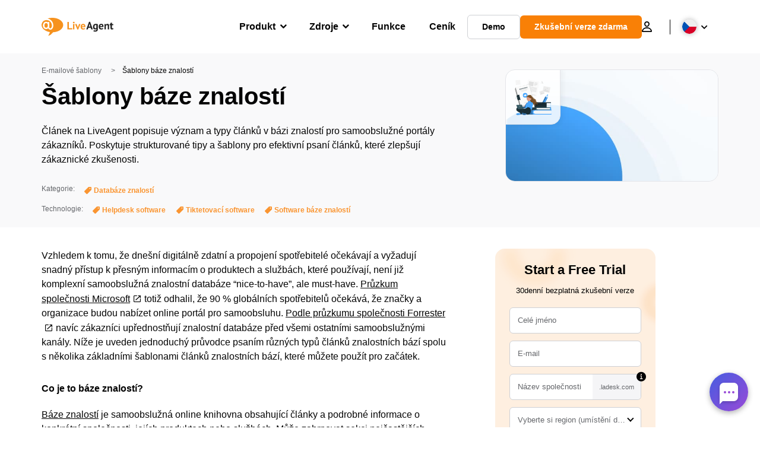

--- FILE ---
content_type: text/html; charset=UTF-8
request_url: https://www.live-agent.cz/sablony/sablony-baze-znalosti/
body_size: 61054
content:
<!doctype html>
<html lang="cs-CZ">
	<head><meta name="referrer" content="strict-origin-when-cross-origin">
	<meta charset="UTF-8">
	<meta http-equiv="X-UA-Compatible" content="IE=edge">
	<meta name="viewport" content="width=device-width, initial-scale=1.0, shrink-to-fit=no">

	<link rel="apple-touch-icon" sizes="180x180" href="https://www.live-agent.cz/app/themes/liveagent/assets/images/favicon/apple-touch-icon.png">
	<link rel="icon" type="image/png" sizes="32x32" href="https://www.live-agent.cz/app/themes/liveagent/assets/images/favicon/favicon-32x32.png">
	<link rel="icon" type="image/png" sizes="16x16" href="https://www.live-agent.cz/app/themes/liveagent/assets/images/favicon/favicon-16x16.png">

	<link rel="mask-icon" href="https://www.live-agent.cz/app/themes/liveagent/assets/images/favicon/safari-pinned-tab.svg" color="#f5912c">
	<meta name="apple-mobile-web-app-title" content="LiveAgent">
	<meta name="application-name" content="LiveAgent">
	<meta name="msapplication-TileColor" content="#ffffff">
	<meta name="theme-color" content="#ffffff">

	<!-- URLSLAB-SKIP-REPLACE-START -->
	<style id="inline-css" type="text/css">*{-webkit-box-sizing:border-box;box-sizing:border-box}*:active,*:focus,*:hover{outline:0}#app{position:relative}h1,h2,h3,h4,h5,h6,p{margin:0}a{text-decoration:none}a:active,a:focus,a:hover{text-decoration:none}ul{margin:0;padding:0;list-style:none}figure{margin:0}/*! sanitize.css v10.0.0 | CC0 License | github.com/csstools/sanitize.css */*,::before,::after{-webkit-box-sizing:border-box;box-sizing:border-box}::before,::after{text-decoration:inherit;vertical-align:inherit}html{cursor:default;line-height:1.5;-moz-tab-size:4;-o-tab-size:4;tab-size:4;-webkit-tap-highlight-color:transparent;-ms-text-size-adjust:100%;-webkit-text-size-adjust:100%}html:not(:lang(en)){word-break:break-word;-ms-hyphens:auto;hyphens:auto}body{margin:0}h1{font-size:2em;margin:.67em 0}dl dl,dl ol,dl ul,ol dl,ul dl{margin:0}ol ol,ol ul,ul ol,ul ul{margin:0}hr{height:0;overflow:visible}main{display:block}nav ol,nav ul{list-style:none;padding:0}pre{font-family:monospace,monospace;font-size:1em}a{background-color:transparent}abbr[title]{text-decoration:underline;-webkit-text-decoration:underline dotted;text-decoration:underline dotted}b,strong{font-weight:bolder}code,kbd,samp{font-family:monospace,monospace;font-size:1em}small{font-size:80%}audio,canvas,iframe,img,svg,video{vertical-align:middle}audio,video{display:inline-block}audio:not([controls]){display:none;height:0}iframe{border-style:none}img{border-style:none}svg:not([fill]){fill:currentColor}svg:not(:root){overflow:hidden}table{border-collapse:collapse}button,input,select{margin:0}button{overflow:visible;text-transform:none}button,[type=button],[type=reset],[type=submit]{-webkit-appearance:button}fieldset{border:1px solid #a0a0a0;padding:.35em .75em .625em}input{overflow:visible}legend{color:inherit;display:table;max-width:100%;white-space:normal}progress{display:inline-block;vertical-align:baseline}select{text-transform:none}textarea{margin:0;overflow:auto;resize:vertical}[type=checkbox],[type=radio]{padding:0}[type=search]{-webkit-appearance:textfield;outline-offset:-2px}::-webkit-inner-spin-button,::-webkit-outer-spin-button{height:auto}::-webkit-input-placeholder{color:inherit;opacity:.54}::-webkit-search-decoration{-webkit-appearance:none}::-webkit-file-upload-button{-webkit-appearance:button;font:inherit}::-moz-focus-inner{border-style:none;padding:0}:-moz-focusring{outline:1px dotted ButtonText}:-moz-ui-invalid{box-shadow:none}details{display:block}dialog{background-color:white;border:solid;color:black;display:block;height:-moz-fit-content;height:-webkit-fit-content;height:fit-content;left:0;margin:auto;padding:1em;position:absolute;right:0;width:-moz-fit-content;width:-webkit-fit-content;width:fit-content}dialog:not([open]){display:none}summary{display:list-item}canvas{display:inline-block}template{display:none}a,area,button,input,label,select,summary,textarea,[tabindex]{-ms-touch-action:manipulation;touch-action:manipulation}[hidden]{display:none}[aria-busy=true]{cursor:progress}[aria-controls]{cursor:pointer}[aria-disabled=true],[disabled]{cursor:not-allowed}[aria-hidden=false][hidden]{display:initial}[aria-hidden=false][hidden]:not(:focus){clip:rect(0,0,0,0);position:absolute}@font-face{font-family:fontello;src:url(/app/themes/liveagent/assets/webfonts/fontello.woff2?ver=20230109) format("woff2"),url(/app/themes/liveagent/assets/webfonts/fontello.woff?ver=20230109) format("woff"),url(/app/themes/liveagent/assets/webfonts/fontello.ttf?ver=20230109) format("truetype");font-weight:400;font-style:normal;font-display:swap}[class^=fontello-]::before,[class*=fontello-]::before{font-family:fontello,sans-serif;font-style:normal;font-weight:400;display:inline-block;text-decoration:inherit;width:1em;text-align:center;font-variant:normal;text-transform:none;-webkit-font-smoothing:antialiased;-moz-osx-font-smoothing:grayscale}.fontello-icon-e800::before{content:"\e800" !important}.fontello-icon-e801::before{content:"\e801" !important}.fontello-icon-e802::before{content:"\e802" !important}.fontello-icon-e803::before{content:"\e803" !important}.fontello-icon-e804::before{content:"\e804" !important}.fontello-icon-e805::before{content:"\e805" !important}.fontello-icon-e806::before{content:"\e806" !important}.fontello-icon-e807::before{content:"\e807" !important}.fontello-icon-e808::before{content:"\e808" !important}.fontello-icon-e809::before{content:"\e809" !important}.fontello-icon-e80a::before{content:"\e80a" !important}.fontello-icon-e80b::before{content:"\e80b" !important}.fontello-icon-e80c::before{content:"\e80c" !important}.fontello-icon-e80d::before{content:"\e80d" !important}.fontello-icon-e80e::before{content:"\e80e" !important}.fontello-icon-e80f::before{content:"\e80f" !important}.fontello-icon-e810::before{content:"\e810" !important}.fontello-icon-e811::before{content:"\e811" !important}.fontello-icon-e82a::before{content:"\e82a" !important}.fontello-icon-e82b::before{content:"\e82b" !important}.fontello-bars-solid::before{content:"\e812"}.fontello-calendar-regular::before{content:"\e813"}.fontello-check-circle-regular::before{content:"\e814"}.fontello-facebook-f-brands::before{content:"\e815"}.fontello-facebook-square-brands::before{content:"\e816"}.fontello-folder-solid::before{content:"\e817"}.fontello-instagram-brands::before{content:"\e818"}.fontello-linkedin-brands::before{content:"\e819"}.fontello-linkedin-in-brands::before{content:"\e81a"}.fontello-search-solid::before{content:"\e81b"}.fontello-times-circle-regular::before{content:"\e81c"}.fontello-twitter-brands::before{content:"\e81d"}.fontello-twitter-square-brands::before{content:"\e81e"}.fontello-user-solid::before{content:"\e81f"}.fontello-youtube-square-brands::before{content:"\e820"}.fontello-chevron-down-solid::before{content:"\e821"}.fontello-chevron-left-solid::before{content:"\e822"}.fontello-chevron-right-solid::before{content:"\e823"}.fontello-chevron-up-solid::before{content:"\e824"}.fontello-dribbble-brands::before{content:"\e825"}.fontello-github-brands::before{content:"\e826"}.fontello-map-marker-alt-solid::before{content:"\e827"}.fontello-phone-solid::before{content:"\e828"}.fontello-wordpress-simple-brands::before{content:"\e829"}.fontello-info::before{content:"\e82c"}.fontello-company::before{content:"\e82d"}.fontello-mail::before{content:"\e82e"}.fontello-user::before{content:"\e82f"}.fontello-inbox::before{content:"\e830" !important}.fontello-folder2::before{content:"\e831" !important}.fontello-anchor::before{content:"\e832" !important}.fontello-menu-academy::before{content:"\e851" !important}.fontello-menu-awards::before{content:"\e852" !important}.fontello-menu-blog::before{content:"\e853" !important}.fontello-menu-business-solutions::before{content:"\e854" !important}.fontello-menu-call-center::before{content:"\e855" !important}.fontello-menu-change-log::before{content:"\e839" !important}.fontello-menu-customer-portal::before{content:"\e856" !important}.fontello-menu-directory::before{content:"\e857" !important}.fontello-menu-glossary::before{content:"\e833" !important}.fontello-menu-help-desk::before{content:"\e843" !important}.fontello-menu-industry-solutions::before{content:"\e844" !important}.fontello-menu-knowledge-base::before{content:"\e845" !important}.fontello-menu-live-chat::before{content:"\e846" !important}.fontello-menu-social-media::before{content:"\e847" !important}.fontello-menu-system-status::before{content:"\e842" !important}.fontello-menu-take-a-tour::before{content:"\e849" !important}.fontello-menu-templates::before{content:"\e84a" !important}.fontello-menu-ticketing::before{content:"\e84b" !important}.fontello-menu-typing-test::before{content:"\e84c" !important}.fontello-menu-use-cases::before{content:"\e84d" !important}.fontello-menu-vector::before{content:"\e848" !important}.fontello-menu-webinars::before{content:"\e84e" !important}.fontello-menu-why-liveagent::before{content:"\e84f" !important}.fontello-menu-about-us::before{content:"\e850" !important}.fontello-menu-wordpress::before{content:"\e829" !important}.fontello-menu-research::before{content:"\e834" !important}.fontello-menu-checklists::before{content:"\e835" !important}.fontello-whatsapp-brands::before{content:"\e836"}:root{--primary-color:#fa9531;--secondary-color:#ffbd39;--third-color:#feefe0;--package-color-1:#3cc33e;--package-color-2:#1089f8;--package-color-3:#fa9531;--package-color-4:#b0b4bb;--new-item-color:#ff0;--extension-item-color:#050505;--successful-color:#07b65d;--error-color:#f72f49;--font-color-normal:#65676b;--font-color-level3:#65676b;--font-color-medium:#b0b4bb;--font-color-dark:#050505;--font-color-light:#fff;--content-color-normal:#65676b;--content-color-dark:#050505;--content-color-light:#fff;--button-full-font-color:#fff;--button-full-background-color-1:#fa9531;--button-full-background-color-2:#ffbd39;--button-outline-color:#e4e5e9;--border-color-normal:#65676b;--border-color-gray:#e4e5e9;--border-color-gray-icon:#bec2c9;--border-color-inputs:#ced0d4;--border-color-dark:#050505;--border-color-light:#fff;--main-background:#fff;--invert-main-background:#050505;--secondary-background:#f5f5f7;--light-background:#f5f5f7;--header-background:#fff;--main-nav-font-color:#050505;--main-nav-font-color-highlight:#fa9531;--main-nav-underline:#fa9531;--main-nav-submenu-background:#fff;--main-nav-submenu-font-color:#050505;--main-nav-submenu-font-color-hover:#050505;--cookie-background:#fff3e0;--newsletter-background:#f5f5f7;--tabs-background:#f5f5f7;--orange-background:#feefe0;--violet-background:#f3e6ff;--footer-column-border-color:#e4e5e9;--footer-middle-background-color-1:#fa9531;--footer-middle-background-color-2:#ffbd39;--box-shadow:0 0 16px 0 rgba(0,0,0,0.08);--box-shadow-big:0 .25em 4em 0 rgba(0,0,0,0.07);--background:linear-gradient(90deg,#ffbd39 0,#fa9531 100%);--background-invert:linear-gradient(90deg,#fa9531 0,#ffbd39 100%)}html{scroll-behavior:smooth}html :where(img[class*=wp-image-]){height:auto;max-width:100%}body{background-color:#fff;background-color:var(--main-background);font-family:"Helvetica Neue",Helvetica,Arial,sans-serif;font-size:16px;font-weight:400;line-height:24px;-webkit-tap-highlight-color:rgba(0,0,0,0);overflow-x:hidden}body.overlay{overflow:hidden !important}body.overlay::before{content:"";top:0;right:0;bottom:0;left:0;position:fixed;z-index:999998;background-color:rgba(0,0,0,0.6);-webkit-animation:fadeIn .25s;animation:fadeIn .25s}.home .AppContainer{overflow:hidden}.wrapper{position:relative;width:100%;max-width:1180px;margin-left:auto;margin-right:auto;padding-left:20px;padding-right:20px;border-radius:1rem}.wrapper__medium{max-width:1240px}.wrapper__extended{max-width:1380px}.wrapper__wide{position:relative;max-width:1380px;margin-left:auto;margin-right:auto;padding:1.5em 0}.wrapper__narrow{max-width:650px;margin-left:auto;margin-right:auto}.grecaptcha-badge{display:none !important}.hidden{display:none !important}.invisible{visibility:hidden !important;opacity:0 !important;cursor:default}.invisible *,.invisible:hover *{cursor:default !important}.pos-relative{position:relative}.pos-absolute{position:absolute}.pos-fixed{position:fixed}.pos-sticky{position:sticky}.wp-block-media-text{display:grid;grid-template-columns:50% 1fr;grid-template-rows:auto}.wp-block-media-text>.wp-block-media-text__media{-ms-flex-item-align:center;align-self:center}.wp-block-media-text>.wp-block-media-text__content{direction:ltr;grid-column:2;grid-row:1;padding:0 8%;word-break:break-word;align-self:center}.display-block{display:block !important}.flex{display:-webkit-box !important;display:-ms-flexbox !important;display:flex !important}.flex-wrap{-ms-flex-wrap:wrap !important;flex-wrap:wrap !important}.flex-direction-row{-webkit-box-orient:horizontal !important;-webkit-box-direction:normal !important;-ms-flex-direction:row !important;flex-direction:row !important}.flex-direction-column{-webkit-box-orient:vertical !important;-webkit-box-direction:normal !important;-ms-flex-direction:column !important;flex-direction:column !important}.flex-align-center{-ms-flex-line-pack:center !important;align-content:center !important;-webkit-box-align:center !important;-ms-flex-align:center !important;align-items:center !important}.flex-align-center .elementor-widget-wrap{-ms-flex-line-pack:center !important;align-content:center !important;-webkit-box-align:center !important;-ms-flex-align:center !important;align-items:center !important}.flex-justify-center{-webkit-box-pack:center !important;-ms-flex-pack:center !important;justify-content:center !important}.text-align-left{text-align:left !important}.text-align-left *{text-align:left}.text-align-center{text-align:center !important}.text-align-justify{text-align:justify !important}.text-decoration-none{text-decoration:none}.text-decoration-underline{text-decoration:underline}.w-100{width:100%}.no-margin[class]{margin:0 !important}.no-padding[class]{padding:0 !important}[class].ma-left{margin-left:auto}[class].ma-right{margin-right:auto}[class].ma-top{margin-top:auto}[class].ma-bottom{margin-bottom:auto}.mt-0[class]{margin-top:0}.mr-0[class]{margin-right:0}.mb-0[class]{margin-bottom:0}.ml-0[class]{margin-left:0}.pt-0[class]{padding-top:0}.pr-0[class]{padding-right:0}.pb-0[class]{padding-bottom:0}.pl-0[class]{padding-left:0}.mt-xxs[class]{margin-top:.15em}.mr-xxs[class]{margin-right:.15em}.mb-xxs[class]{margin-bottom:.15em}.ml-xxs[class]{margin-left:.15em}.pt-xxs[class]{padding-top:.15em}.pr-xxs[class]{padding-right:.15em}.pb-xxs[class]{padding-bottom:.15em}.pl-xxs[class]{padding-left:.15em}.mt-xs[class]{margin-top:.25em}.mr-xs[class]{margin-right:.25em}.mb-xs[class]{margin-bottom:.25em}.ml-xs[class]{margin-left:.25em}.pt-xs[class]{padding-top:.25em}.pr-xs[class]{padding-right:.25em}.pb-xs[class]{padding-bottom:.25em}.pl-xs[class]{padding-left:.25em}.mt-s[class]{margin-top:.5em}.mr-s[class]{margin-right:.5em}.mb-s[class]{margin-bottom:.5em}.ml-s[class]{margin-left:.5em}.pt-s[class]{padding-top:.5em}.pr-s[class]{padding-right:.5em}.pb-s[class]{padding-bottom:.5em}.pl-s[class]{padding-left:.5em}.mt-m[class]{margin-top:1em}.mr-m[class]{margin-right:1em}.mb-m[class]{margin-bottom:1em}.ml-m[class]{margin-left:1em}.pt-m[class]{padding-top:1em}.pr-m[class]{padding-right:1em}.pb-m[class]{padding-bottom:1em}.pl-m[class]{padding-left:1em}.mt-l[class]{margin-top:1.5em}.mr-l[class]{margin-right:1.5em}.mb-l[class]{margin-bottom:1.5em}.ml-l[class]{margin-left:1.5em}.pt-l[class]{padding-top:1.5em}.pr-l[class]{padding-right:1.5em}.pb-l[class]{padding-bottom:1.5em}.pl-l[class]{padding-left:1.5em}.mt-xl[class]{margin-top:2em}.mr-xl[class]{margin-right:2em}.mb-xl[class]{margin-bottom:2em}.ml-xl[class]{margin-left:2em}.pt-xl[class]{padding-top:2em}.pr-xl[class]{padding-right:2em}.pb-xl[class]{padding-bottom:2em}.pl-xl[class]{padding-left:2em}.mt-xxl[class]{margin-top:2.5em}.mr-xxl[class]{margin-right:2.5em}.mb-xxl[class]{margin-bottom:2.5em}.ml-xxl[class]{margin-left:2.5em}.pt-xxl[class]{padding-top:2.5em}.pr-xxl[class]{padding-right:2.5em}.pb-xxl[class]{padding-bottom:2.5em}.pl-xxl[class]{padding-left:2.5em}.mt-xxxl[class]{margin-top:3.25em}.mr-xxxl[class]{margin-right:3.25em}.mb-xxxl[class]{margin-bottom:3.25em}.ml-xxxl[class]{margin-left:3.25em}.pt-xxxl[class]{padding-top:3.25em}.pr-xxxl[class]{padding-right:3.25em}.pb-xxxl[class]{padding-bottom:3.25em}.pl-xxxl[class]{padding-left:3.25em}.mt-extreme-small[class]{margin-top:3.75em}.mr-extreme-small[class]{margin-right:3.75em}.mb-extreme-small[class]{margin-bottom:3.75em}.ml-extreme-small[class]{margin-left:3.75em}.pt-extreme-small[class]{padding-top:3.75em}.pr-extreme-small[class]{padding-right:3.75em}.pb-extreme-small[class]{padding-bottom:3.75em}.pl-extreme-small[class]{padding-left:3.75em}.mt-extreme[class]{margin-top:4.5em}.mr-extreme[class]{margin-right:4.5em}.mb-extreme[class]{margin-bottom:4.5em}.ml-extreme[class]{margin-left:4.5em}.pt-extreme[class]{padding-top:4.5em}.pr-extreme[class]{padding-right:4.5em}.pb-extreme[class]{padding-bottom:4.5em}.pl-extreme[class]{padding-left:4.5em}.mt-extreme-plus[class]{margin-top:5em}.mr-extreme-plus[class]{margin-right:5em}.mb-extreme-plus[class]{margin-bottom:5em}.ml-extreme-plus[class]{margin-left:5em}.pt-extreme-plus[class]{padding-top:5em}.pr-extreme-plus[class]{padding-right:5em}.pb-extreme-plus[class]{padding-bottom:5em}.pl-extreme-plus[class]{padding-left:5em}.mt-ultra[class]{margin-top:6em}.mr-ultra[class]{margin-right:6em}.mb-ultra[class]{margin-bottom:6em}.ml-ultra[class]{margin-left:6em}.pt-ultra[class]{padding-top:6em}.pr-ultra[class]{padding-right:6em}.pb-ultra[class]{padding-bottom:6em}.pl-ultra[class]{padding-left:6em}.mt-ultra-xl[class]{margin-top:9.375em}.mr-ultra-xl[class]{margin-right:9.375em}.mb-ultra-xl[class]{margin-bottom:9.375em}.ml-ultra-xl[class]{margin-left:9.375em}.pt-ultra-xl[class]{padding-top:9.375em}.pr-ultra-xl[class]{padding-right:9.375em}.pb-ultra-xl[class]{padding-bottom:9.375em}.pl-ultra-xl[class]{padding-left:9.375em}.mt-2xultra[class]{margin-top:10em}.mr-2xultra[class]{margin-right:10em}.mb-2xultra[class]{margin-bottom:10em}.ml-2xultra[class]{margin-left:10em}.pt-2xultra[class]{padding-top:10em}.pr-2xultra[class]{padding-right:10em}.pb-2xultra[class]{padding-bottom:10em}.pl-2xultra[class]{padding-left:10em}.Footer,.Reviews,.Block--redesign__successtories,.Block--redesign__testimonials,.SimilarSources{content-visibility:auto}body.lb-disable-scrolling{overflow:hidden}.lightboxOverlay{position:absolute;top:0;left:0;z-index:999999;opacity:.8;background-color:#000;display:none}.lightbox{overflow:hidden}.lightbox.splide,.lightbox-youtube{position:fixed;left:0;top:0;width:100vw;height:100vh;z-index:999999;text-align:center;line-height:0;font-weight:400;outline:0;opacity:0;-webkit-transition:opacity .5s;transition:opacity .5s}.lightbox.splide::after,.lightbox-youtube::after{background-color:#050505;background-color:var(--invert-main-background);width:100%;height:100%;content:"";position:absolute;top:0;left:0;opacity:.8}.lightbox.splide.active,.lightbox-youtube.active{opacity:1}.lightbox.splide>*,.lightbox-youtube>*{position:relative;z-index:1}.lightbox .splide__list{height:100vh}.lightbox .splide__slide{display:-webkit-box;display:-ms-flexbox;display:flex;-webkit-box-align:center;-ms-flex-align:center;align-items:center;-webkit-box-pack:center;-ms-flex-pack:center;justify-content:center;height:100%}.lightbox .youtube__inn{display:-webkit-box;display:-ms-flexbox;display:flex;-webkit-box-align:center;-ms-flex-align:center;align-items:center;-webkit-box-pack:center;-ms-flex-pack:center;justify-content:center;height:100%}.lightbox .youtube__wrapper{position:relative;width:calc(100% - 1em);height:0;padding-bottom:56.25%;z-index:1}.lightbox .youtube__inmodal{position:absolute;width:100%;top:0;left:0}.lightbox__image-wrapper{padding:0 4em}.lightbox__image-wrapper img{max-width:100%;max-height:100vh}.lightbox .splide__arrows{position:absolute;width:100%;height:2em;top:50%;-webkit-transform:translateY(-50%);-ms-transform:translateY(-50%);transform:translateY(-50%);z-index:2}.lightbox .splide__arrow{width:2em;height:2em;font-size:2rem}.lightbox .splide__arrow::before{display:none}.lightbox .splide__arrow:disabled{display:none}.lightbox .splide__arrow svg{fill:#fff}.lightbox__close.lightbox__close{color:#fff;color:var(--font-color-light);width:1em;height:1em;position:absolute;display:inline-block;right:.5em;top:.5em;font-size:3rem;line-height:1;cursor:pointer;z-index:2;text-shadow:0 0 .1em rgba(0,0,0,0.8)}@-webkit-keyframes chatDots{0%{opacity:.5}15%{-webkit-transform:translateY(-0.25em);transform:translateY(-0.25em)}25%{-webkit-transform:translateY(0);transform:translateY(0)}50%{opacity:1}100%{opacity:.5}}@keyframes chatDots{0%{opacity:.5}15%{-webkit-transform:translateY(-0.25em);transform:translateY(-0.25em)}25%{-webkit-transform:translateY(0);transform:translateY(0)}50%{opacity:1}100%{opacity:.5}}@-webkit-keyframes fadeIn{0%{opacity:0}100%{opacity:1}}@keyframes fadeIn{0%{opacity:0}100%{opacity:1}}@-webkit-keyframes bounceIn{0%{opacity:0;-webkit-transform:scale3d(0.3,0.3,0.3);transform:scale3d(0.3,0.3,0.3);-webkit-animation-timing-function:cubic-bezier(0.215,0.61,0.355,1);animation-timing-function:cubic-bezier(0.215,0.61,0.355,1)}20%{-webkit-transform:scale3d(1.1,1.1,1.1);transform:scale3d(1.1,1.1,1.1);-webkit-animation-timing-function:cubic-bezier(0.215,0.61,0.355,1);animation-timing-function:cubic-bezier(0.215,0.61,0.355,1)}40%{-webkit-transform:scale3d(0.9,0.9,0.9);transform:scale3d(0.9,0.9,0.9);-webkit-animation-timing-function:cubic-bezier(0.215,0.61,0.355,1);animation-timing-function:cubic-bezier(0.215,0.61,0.355,1)}60%{opacity:1;-webkit-transform:scale3d(1.03,1.03,1.03);transform:scale3d(1.03,1.03,1.03);-webkit-animation-timing-function:cubic-bezier(0.215,0.61,0.355,1);animation-timing-function:cubic-bezier(0.215,0.61,0.355,1)}80%{-webkit-transform:scale3d(0.97,0.97,0.97);transform:scale3d(0.97,0.97,0.97);-webkit-animation-timing-function:cubic-bezier(0.215,0.61,0.355,1);animation-timing-function:cubic-bezier(0.215,0.61,0.355,1)}to{opacity:1;-webkit-transform:scale3d(1,1,1);transform:scale3d(1,1,1);-webkit-animation-timing-function:cubic-bezier(0.215,0.61,0.355,1);animation-timing-function:cubic-bezier(0.215,0.61,0.355,1)}}@keyframes bounceIn{0%{opacity:0;-webkit-transform:scale3d(0.3,0.3,0.3);transform:scale3d(0.3,0.3,0.3);-webkit-animation-timing-function:cubic-bezier(0.215,0.61,0.355,1);animation-timing-function:cubic-bezier(0.215,0.61,0.355,1)}20%{-webkit-transform:scale3d(1.1,1.1,1.1);transform:scale3d(1.1,1.1,1.1);-webkit-animation-timing-function:cubic-bezier(0.215,0.61,0.355,1);animation-timing-function:cubic-bezier(0.215,0.61,0.355,1)}40%{-webkit-transform:scale3d(0.9,0.9,0.9);transform:scale3d(0.9,0.9,0.9);-webkit-animation-timing-function:cubic-bezier(0.215,0.61,0.355,1);animation-timing-function:cubic-bezier(0.215,0.61,0.355,1)}60%{opacity:1;-webkit-transform:scale3d(1.03,1.03,1.03);transform:scale3d(1.03,1.03,1.03);-webkit-animation-timing-function:cubic-bezier(0.215,0.61,0.355,1);animation-timing-function:cubic-bezier(0.215,0.61,0.355,1)}80%{-webkit-transform:scale3d(0.97,0.97,0.97);transform:scale3d(0.97,0.97,0.97);-webkit-animation-timing-function:cubic-bezier(0.215,0.61,0.355,1);animation-timing-function:cubic-bezier(0.215,0.61,0.355,1)}to{opacity:1;-webkit-transform:scale3d(1,1,1);transform:scale3d(1,1,1);-webkit-animation-timing-function:cubic-bezier(0.215,0.61,0.355,1);animation-timing-function:cubic-bezier(0.215,0.61,0.355,1)}}@-webkit-keyframes down{0%{-webkit-transform:translate(0);transform:translate(0)}20%{-webkit-transform:translateY(1em);transform:translateY(1em)}40%{-webkit-transform:translate(0);transform:translate(0)}}@keyframes down{0%{-webkit-transform:translate(0);transform:translate(0)}20%{-webkit-transform:translateY(1em);transform:translateY(1em)}40%{-webkit-transform:translate(0);transform:translate(0)}}@-webkit-keyframes slideDown{from{-webkit-transform:translateY(-100%);transform:translateY(-100%)}to{-webkit-transform:translateY(0);transform:translateY(0)}}@keyframes slideDown{from{-webkit-transform:translateY(-100%);transform:translateY(-100%)}to{-webkit-transform:translateY(0);transform:translateY(0)}}@-webkit-keyframes slideUp{from{-webkit-transform:translateY(0);transform:translateY(0)}to{-webkit-transform:translateY(-100%);transform:translateY(-100%)}}@keyframes slideUp{from{-webkit-transform:translateY(0);transform:translateY(0)}to{-webkit-transform:translateY(-100%);transform:translateY(-100%)}}@-webkit-keyframes pulse{0%{-webkit-box-shadow:0 0 0 0 rgba(245,145,44,0.6);box-shadow:0 0 0 0 rgba(245,145,44,0.6)}70%{-webkit-box-shadow:0 0 0 15px rgba(245,145,44,0);box-shadow:0 0 0 15px rgba(245,145,44,0)}100%{-webkit-box-shadow:0 0 0 0 rgba(245,145,44,0);box-shadow:0 0 0 0 rgba(245,145,44,0)}}@keyframes pulse{0%{-webkit-box-shadow:0 0 0 0 rgba(245,145,44,0.6);box-shadow:0 0 0 0 rgba(245,145,44,0.6)}70%{-webkit-box-shadow:0 0 0 15px rgba(245,145,44,0);box-shadow:0 0 0 15px rgba(245,145,44,0)}100%{-webkit-box-shadow:0 0 0 0 rgba(245,145,44,0);box-shadow:0 0 0 0 rgba(245,145,44,0)}}.c-black-real{color:#000 !important}.c-black-real *{color:inherit !important}.c-black-real svg{fill:currentcolor !important}svg.c-black-real{fill:currentcolor !important}.bg-black-real{background-color:#000 !important}.border-black-real{border-color:#000 !important}.c-black{color:#050505 !important}.c-black *{color:inherit !important}.c-black svg{fill:currentcolor !important}svg.c-black{fill:currentcolor !important}.bg-black{background-color:#050505 !important}.border-black{border-color:#050505 !important}.c-white{color:#fff !important}.c-white *{color:inherit !important}.c-white svg{fill:currentcolor !important}svg.c-white{fill:currentcolor !important}.bg-white{background-color:#fff !important}.border-white{border-color:#fff !important}.c-gray{color:#231f20 !important}.c-gray *{color:inherit !important}.c-gray svg{fill:currentcolor !important}svg.c-gray{fill:currentcolor !important}.bg-gray{background-color:#231f20 !important}.border-gray{border-color:#231f20 !important}.c-dark-gray{color:#65676b !important}.c-dark-gray *{color:inherit !important}.c-dark-gray svg{fill:currentcolor !important}svg.c-dark-gray{fill:currentcolor !important}.bg-dark-gray{background-color:#65676b !important}.border-dark-gray{border-color:#65676b !important}.c-medium-gray{color:#b0b4bb !important}.c-medium-gray *{color:inherit !important}.c-medium-gray svg{fill:currentcolor !important}svg.c-medium-gray{fill:currentcolor !important}.bg-medium-gray{background-color:#b0b4bb !important}.border-medium-gray{border-color:#b0b4bb !important}.c-medium-gray-quotes{color:#65676b !important}.c-medium-gray-quotes *{color:inherit !important}.c-medium-gray-quotes svg{fill:currentcolor !important}svg.c-medium-gray-quotes{fill:currentcolor !important}.bg-medium-gray-quotes{background-color:#65676b !important}.border-medium-gray-quotes{border-color:#65676b !important}.c-medium-gray-inputs{color:#ced0d4 !important}.c-medium-gray-inputs *{color:inherit !important}.c-medium-gray-inputs svg{fill:currentcolor !important}svg.c-medium-gray-inputs{fill:currentcolor !important}.bg-medium-gray-inputs{background-color:#ced0d4 !important}.border-medium-gray-inputs{border-color:#ced0d4 !important}.c-level3{color:#8c9097 !important}.c-level3 *{color:inherit !important}.c-level3 svg{fill:currentcolor !important}svg.c-level3{fill:currentcolor !important}.bg-level3{background-color:#8c9097 !important}.border-level3{border-color:#8c9097 !important}.c-level4{color:#f9f9fa !important}.c-level4 *{color:inherit !important}.c-level4 svg{fill:currentcolor !important}svg.c-level4{fill:currentcolor !important}.bg-level4{background-color:#f9f9fa !important}.border-level4{border-color:#f9f9fa !important}.c-light-gray{color:#e4e5e9 !important}.c-light-gray *{color:inherit !important}.c-light-gray svg{fill:currentcolor !important}svg.c-light-gray{fill:currentcolor !important}.bg-light-gray{background-color:#e4e5e9 !important}.border-light-gray{border-color:#e4e5e9 !important}.c-lighter-gray{color:#d8dadf !important}.c-lighter-gray *{color:inherit !important}.c-lighter-gray svg{fill:currentcolor !important}svg.c-lighter-gray{fill:currentcolor !important}.bg-lighter-gray{background-color:#d8dadf !important}.border-lighter-gray{border-color:#d8dadf !important}.c-light-gray-icon{color:#bec2c9 !important}.c-light-gray-icon *{color:inherit !important}.c-light-gray-icon svg{fill:currentcolor !important}svg.c-light-gray-icon{fill:currentcolor !important}.bg-light-gray-icon{background-color:#bec2c9 !important}.border-light-gray-icon{border-color:#bec2c9 !important}.c-lightest-gray{color:#f5f5f7 !important}.c-lightest-gray *{color:inherit !important}.c-lightest-gray svg{fill:currentcolor !important}svg.c-lightest-gray{fill:currentcolor !important}.bg-lightest-gray{background-color:#f5f5f7 !important}.border-lightest-gray{border-color:#f5f5f7 !important}.c-ultralightest-gray{color:#f5f5f7 !important}.c-ultralightest-gray *{color:inherit !important}.c-ultralightest-gray svg{fill:currentcolor !important}svg.c-ultralightest-gray{fill:currentcolor !important}.bg-ultralightest-gray{background-color:#f5f5f7 !important}.border-ultralightest-gray{border-color:#f5f5f7 !important}.c-pricing-gray{color:#edeff3 !important}.c-pricing-gray *{color:inherit !important}.c-pricing-gray svg{fill:currentcolor !important}svg.c-pricing-gray{fill:currentcolor !important}.bg-pricing-gray{background-color:#edeff3 !important}.border-pricing-gray{border-color:#edeff3 !important}.c-dark-orange{color:#fa9531 !important}.c-dark-orange *{color:inherit !important}.c-dark-orange svg{fill:currentcolor !important}svg.c-dark-orange{fill:currentcolor !important}.bg-dark-orange{background-color:#fa9531 !important}.border-dark-orange{border-color:#fa9531 !important}.c-primary{color:#fa9531 !important}.c-primary *{color:inherit !important}.c-primary svg{fill:currentcolor !important}svg.c-primary{fill:currentcolor !important}.bg-primary{background-color:#fa9531 !important}.border-primary{border-color:#fa9531 !important}.c-orange-new{color:#ffb928 !important}.c-orange-new *{color:inherit !important}.c-orange-new svg{fill:currentcolor !important}svg.c-orange-new{fill:currentcolor !important}.bg-orange-new{background-color:#ffb928 !important}.border-orange-new{border-color:#ffb928 !important}.c-medium-orange{color:#feefe0 !important}.c-medium-orange *{color:inherit !important}.c-medium-orange svg{fill:currentcolor !important}svg.c-medium-orange{fill:currentcolor !important}.bg-medium-orange{background-color:#feefe0 !important}.border-medium-orange{border-color:#feefe0 !important}.c-light-orange{color:#ffbd39 !important}.c-light-orange *{color:inherit !important}.c-light-orange svg{fill:currentcolor !important}svg.c-light-orange{fill:currentcolor !important}.bg-light-orange{background-color:#ffbd39 !important}.border-light-orange{border-color:#ffbd39 !important}.c-light-green{color:#3cc33e !important}.c-light-green *{color:inherit !important}.c-light-green svg{fill:currentcolor !important}svg.c-light-green{fill:currentcolor !important}.bg-light-green{background-color:#3cc33e !important}.border-light-green{border-color:#3cc33e !important}.c-light-blue{color:#1089f8 !important}.c-light-blue *{color:inherit !important}.c-light-blue svg{fill:currentcolor !important}svg.c-light-blue{fill:currentcolor !important}.bg-light-blue{background-color:#1089f8 !important}.border-light-blue{border-color:#1089f8 !important}.c-green{color:#080 !important}.c-green *{color:inherit !important}.c-green svg{fill:currentcolor !important}svg.c-green{fill:currentcolor !important}.bg-green{background-color:#080 !important}.border-green{border-color:#080 !important}.c-red{color:#f00 !important}.c-red *{color:inherit !important}.c-red svg{fill:currentcolor !important}svg.c-red{fill:currentcolor !important}.bg-red{background-color:#f00 !important}.border-red{border-color:#f00 !important}.c-yellow{color:#ff0 !important}.c-yellow *{color:inherit !important}.c-yellow svg{fill:currentcolor !important}svg.c-yellow{fill:currentcolor !important}.bg-yellow{background-color:#ff0 !important}.border-yellow{border-color:#ff0 !important}.c-dark-pink{color:#b44b85 !important}.c-dark-pink *{color:inherit !important}.c-dark-pink svg{fill:currentcolor !important}svg.c-dark-pink{fill:currentcolor !important}.bg-dark-pink{background-color:#b44b85 !important}.border-dark-pink{border-color:#b44b85 !important}.c-light-pink{color:#f478a5 !important}.c-light-pink *{color:inherit !important}.c-light-pink svg{fill:currentcolor !important}svg.c-light-pink{fill:currentcolor !important}.bg-light-pink{background-color:#f478a5 !important}.border-light-pink{border-color:#f478a5 !important}.c-saturated-violet{color:#ae54fd !important}.c-saturated-violet *{color:inherit !important}.c-saturated-violet svg{fill:currentcolor !important}svg.c-saturated-violet{fill:currentcolor !important}.bg-saturated-violet{background-color:#ae54fd !important}.border-saturated-violet{border-color:#ae54fd !important}.c-desaturated-violet{color:#f3e6ff !important}.c-desaturated-violet *{color:inherit !important}.c-desaturated-violet svg{fill:currentcolor !important}svg.c-desaturated-violet{fill:currentcolor !important}.bg-desaturated-violet{background-color:#f3e6ff !important}.border-desaturated-violet{border-color:#f3e6ff !important}.c-saturated-blue{color:#2570ed !important}.c-saturated-blue *{color:inherit !important}.c-saturated-blue svg{fill:currentcolor !important}svg.c-saturated-blue{fill:currentcolor !important}.bg-saturated-blue{background-color:#2570ed !important}.border-saturated-blue{border-color:#2570ed !important}.c-desaturated-blue{color:#dfeafd !important}.c-desaturated-blue *{color:inherit !important}.c-desaturated-blue svg{fill:currentcolor !important}svg.c-desaturated-blue{fill:currentcolor !important}.bg-desaturated-blue{background-color:#dfeafd !important}.border-desaturated-blue{border-color:#dfeafd !important}.c-saturated-green{color:#07b65d !important}.c-saturated-green *{color:inherit !important}.c-saturated-green svg{fill:currentcolor !important}svg.c-saturated-green{fill:currentcolor !important}.bg-saturated-green{background-color:#07b65d !important}.border-saturated-green{border-color:#07b65d !important}.c-desaturated-green{color:#daf4e7 !important}.c-desaturated-green *{color:inherit !important}.c-desaturated-green svg{fill:currentcolor !important}svg.c-desaturated-green{fill:currentcolor !important}.bg-desaturated-green{background-color:#daf4e7 !important}.border-desaturated-green{border-color:#daf4e7 !important}.c-saturated-red{color:#f72f49 !important}.c-saturated-red *{color:inherit !important}.c-saturated-red svg{fill:currentcolor !important}svg.c-saturated-red{fill:currentcolor !important}.bg-saturated-red{background-color:#f72f49 !important}.border-saturated-red{border-color:#f72f49 !important}.c-desaturated-red{color:#fee0e4 !important}.c-desaturated-red *{color:inherit !important}.c-desaturated-red svg{fill:currentcolor !important}svg.c-desaturated-red{fill:currentcolor !important}.bg-desaturated-red{background-color:#fee0e4 !important}.border-desaturated-red{border-color:#fee0e4 !important}.c-saturated-cyan{color:#48c6ce !important}.c-saturated-cyan *{color:inherit !important}.c-saturated-cyan svg{fill:currentcolor !important}svg.c-saturated-cyan{fill:currentcolor !important}.bg-saturated-cyan{background-color:#48c6ce !important}.border-saturated-cyan{border-color:#48c6ce !important}.c-desaturated-cyan{color:#e4f7f8 !important}.c-desaturated-cyan *{color:inherit !important}.c-desaturated-cyan svg{fill:currentcolor !important}svg.c-desaturated-cyan{fill:currentcolor !important}.bg-desaturated-cyan{background-color:#e4f7f8 !important}.border-desaturated-cyan{border-color:#e4f7f8 !important}@media(min-width:768px){.wrapper__wide{padding:2.75em 0}.hidden-tablet{display:none !important}.display-block-tablet{display:block !important}.flex-tablet{display:-webkit-box !important;display:-ms-flexbox !important;display:flex !important}.mobile--only{display:none}.mt-0-tablet[class]{margin-top:0}.mr-0-tablet[class]{margin-right:0}.mb-0-tablet[class]{margin-bottom:0}.ml-0-tablet[class]{margin-left:0}.pt-0-tablet[class]{padding-top:0}.pr-0-tablet[class]{padding-right:0}.pb-0-tablet[class]{padding-bottom:0}.pl-0-tablet[class]{padding-left:0}.mt-xxs-tablet[class]{margin-top:.15em}.mr-xxs-tablet[class]{margin-right:.15em}.mb-xxs-tablet[class]{margin-bottom:.15em}.ml-xxs-tablet[class]{margin-left:.15em}.pt-xxs-tablet[class]{padding-top:.15em}.pr-xxs-tablet[class]{padding-right:.15em}.pb-xxs-tablet[class]{padding-bottom:.15em}.pl-xxs-tablet[class]{padding-left:.15em}.mt-xs-tablet[class]{margin-top:.25em}.mr-xs-tablet[class]{margin-right:.25em}.mb-xs-tablet[class]{margin-bottom:.25em}.ml-xs-tablet[class]{margin-left:.25em}.pt-xs-tablet[class]{padding-top:.25em}.pr-xs-tablet[class]{padding-right:.25em}.pb-xs-tablet[class]{padding-bottom:.25em}.pl-xs-tablet[class]{padding-left:.25em}.mt-s-tablet[class]{margin-top:.5em}.mr-s-tablet[class]{margin-right:.5em}.mb-s-tablet[class]{margin-bottom:.5em}.ml-s-tablet[class]{margin-left:.5em}.pt-s-tablet[class]{padding-top:.5em}.pr-s-tablet[class]{padding-right:.5em}.pb-s-tablet[class]{padding-bottom:.5em}.pl-s-tablet[class]{padding-left:.5em}.mt-m-tablet[class]{margin-top:1em}.mr-m-tablet[class]{margin-right:1em}.mb-m-tablet[class]{margin-bottom:1em}.ml-m-tablet[class]{margin-left:1em}.pt-m-tablet[class]{padding-top:1em}.pr-m-tablet[class]{padding-right:1em}.pb-m-tablet[class]{padding-bottom:1em}.pl-m-tablet[class]{padding-left:1em}.mt-l-tablet[class]{margin-top:1.5em}.mr-l-tablet[class]{margin-right:1.5em}.mb-l-tablet[class]{margin-bottom:1.5em}.ml-l-tablet[class]{margin-left:1.5em}.pt-l-tablet[class]{padding-top:1.5em}.pr-l-tablet[class]{padding-right:1.5em}.pb-l-tablet[class]{padding-bottom:1.5em}.pl-l-tablet[class]{padding-left:1.5em}.mt-xl-tablet[class]{margin-top:2em}.mr-xl-tablet[class]{margin-right:2em}.mb-xl-tablet[class]{margin-bottom:2em}.ml-xl-tablet[class]{margin-left:2em}.pt-xl-tablet[class]{padding-top:2em}.pr-xl-tablet[class]{padding-right:2em}.pb-xl-tablet[class]{padding-bottom:2em}.pl-xl-tablet[class]{padding-left:2em}.mt-xxl-tablet[class]{margin-top:2.5em}.mr-xxl-tablet[class]{margin-right:2.5em}.mb-xxl-tablet[class]{margin-bottom:2.5em}.ml-xxl-tablet[class]{margin-left:2.5em}.pt-xxl-tablet[class]{padding-top:2.5em}.pr-xxl-tablet[class]{padding-right:2.5em}.pb-xxl-tablet[class]{padding-bottom:2.5em}.pl-xxl-tablet[class]{padding-left:2.5em}.mt-xxxl-tablet[class]{margin-top:3.25em}.mr-xxxl-tablet[class]{margin-right:3.25em}.mb-xxxl-tablet[class]{margin-bottom:3.25em}.ml-xxxl-tablet[class]{margin-left:3.25em}.pt-xxxl-tablet[class]{padding-top:3.25em}.pr-xxxl-tablet[class]{padding-right:3.25em}.pb-xxxl-tablet[class]{padding-bottom:3.25em}.pl-xxxl-tablet[class]{padding-left:3.25em}.mt-extreme-small-tablet[class]{margin-top:3.75em}.mr-extreme-small-tablet[class]{margin-right:3.75em}.mb-extreme-small-tablet[class]{margin-bottom:3.75em}.ml-extreme-small-tablet[class]{margin-left:3.75em}.pt-extreme-small-tablet[class]{padding-top:3.75em}.pr-extreme-small-tablet[class]{padding-right:3.75em}.pb-extreme-small-tablet[class]{padding-bottom:3.75em}.pl-extreme-small-tablet[class]{padding-left:3.75em}.mt-extreme-tablet[class]{margin-top:4.5em}.mr-extreme-tablet[class]{margin-right:4.5em}.mb-extreme-tablet[class]{margin-bottom:4.5em}.ml-extreme-tablet[class]{margin-left:4.5em}.pt-extreme-tablet[class]{padding-top:4.5em}.pr-extreme-tablet[class]{padding-right:4.5em}.pb-extreme-tablet[class]{padding-bottom:4.5em}.pl-extreme-tablet[class]{padding-left:4.5em}.mt-extreme-plus-tablet[class]{margin-top:5em}.mr-extreme-plus-tablet[class]{margin-right:5em}.mb-extreme-plus-tablet[class]{margin-bottom:5em}.ml-extreme-plus-tablet[class]{margin-left:5em}.pt-extreme-plus-tablet[class]{padding-top:5em}.pr-extreme-plus-tablet[class]{padding-right:5em}.pb-extreme-plus-tablet[class]{padding-bottom:5em}.pl-extreme-plus-tablet[class]{padding-left:5em}.mt-ultra-tablet[class]{margin-top:6em}.mr-ultra-tablet[class]{margin-right:6em}.mb-ultra-tablet[class]{margin-bottom:6em}.ml-ultra-tablet[class]{margin-left:6em}.pt-ultra-tablet[class]{padding-top:6em}.pr-ultra-tablet[class]{padding-right:6em}.pb-ultra-tablet[class]{padding-bottom:6em}.pl-ultra-tablet[class]{padding-left:6em}.mt-ultra-xl-tablet[class]{margin-top:9.375em}.mr-ultra-xl-tablet[class]{margin-right:9.375em}.mb-ultra-xl-tablet[class]{margin-bottom:9.375em}.ml-ultra-xl-tablet[class]{margin-left:9.375em}.pt-ultra-xl-tablet[class]{padding-top:9.375em}.pr-ultra-xl-tablet[class]{padding-right:9.375em}.pb-ultra-xl-tablet[class]{padding-bottom:9.375em}.pl-ultra-xl-tablet[class]{padding-left:9.375em}.mt-2xultra-tablet[class]{margin-top:10em}.mr-2xultra-tablet[class]{margin-right:10em}.mb-2xultra-tablet[class]{margin-bottom:10em}.ml-2xultra-tablet[class]{margin-left:10em}.pt-2xultra-tablet[class]{padding-top:10em}.pr-2xultra-tablet[class]{padding-right:10em}.pb-2xultra-tablet[class]{padding-bottom:10em}.pl-2xultra-tablet[class]{padding-left:10em}}@media(min-width:1024px){.wrapper__extended{padding:3em 8.7%}.wrapper__wide{display:-webkit-box;display:-ms-flexbox;display:flex}.hidden-tablet-landscape{display:none !important}.display-block-tablet-landscape{display:block !important}.flex-tablet-landscape{display:-webkit-box !important;display:-ms-flexbox !important;display:flex !important}.tablet--only{display:none}.mt-0-tablet-landscape[class]{margin-top:0}.mr-0-tablet-landscape[class]{margin-right:0}.mb-0-tablet-landscape[class]{margin-bottom:0}.ml-0-tablet-landscape[class]{margin-left:0}.pt-0-tablet-landscape[class]{padding-top:0}.pr-0-tablet-landscape[class]{padding-right:0}.pb-0-tablet-landscape[class]{padding-bottom:0}.pl-0-tablet-landscape[class]{padding-left:0}.mt-xxs-tablet-landscape[class]{margin-top:.15em}.mr-xxs-tablet-landscape[class]{margin-right:.15em}.mb-xxs-tablet-landscape[class]{margin-bottom:.15em}.ml-xxs-tablet-landscape[class]{margin-left:.15em}.pt-xxs-tablet-landscape[class]{padding-top:.15em}.pr-xxs-tablet-landscape[class]{padding-right:.15em}.pb-xxs-tablet-landscape[class]{padding-bottom:.15em}.pl-xxs-tablet-landscape[class]{padding-left:.15em}.mt-xs-tablet-landscape[class]{margin-top:.25em}.mr-xs-tablet-landscape[class]{margin-right:.25em}.mb-xs-tablet-landscape[class]{margin-bottom:.25em}.ml-xs-tablet-landscape[class]{margin-left:.25em}.pt-xs-tablet-landscape[class]{padding-top:.25em}.pr-xs-tablet-landscape[class]{padding-right:.25em}.pb-xs-tablet-landscape[class]{padding-bottom:.25em}.pl-xs-tablet-landscape[class]{padding-left:.25em}.mt-s-tablet-landscape[class]{margin-top:.5em}.mr-s-tablet-landscape[class]{margin-right:.5em}.mb-s-tablet-landscape[class]{margin-bottom:.5em}.ml-s-tablet-landscape[class]{margin-left:.5em}.pt-s-tablet-landscape[class]{padding-top:.5em}.pr-s-tablet-landscape[class]{padding-right:.5em}.pb-s-tablet-landscape[class]{padding-bottom:.5em}.pl-s-tablet-landscape[class]{padding-left:.5em}.mt-m-tablet-landscape[class]{margin-top:1em}.mr-m-tablet-landscape[class]{margin-right:1em}.mb-m-tablet-landscape[class]{margin-bottom:1em}.ml-m-tablet-landscape[class]{margin-left:1em}.pt-m-tablet-landscape[class]{padding-top:1em}.pr-m-tablet-landscape[class]{padding-right:1em}.pb-m-tablet-landscape[class]{padding-bottom:1em}.pl-m-tablet-landscape[class]{padding-left:1em}.mt-l-tablet-landscape[class]{margin-top:1.5em}.mr-l-tablet-landscape[class]{margin-right:1.5em}.mb-l-tablet-landscape[class]{margin-bottom:1.5em}.ml-l-tablet-landscape[class]{margin-left:1.5em}.pt-l-tablet-landscape[class]{padding-top:1.5em}.pr-l-tablet-landscape[class]{padding-right:1.5em}.pb-l-tablet-landscape[class]{padding-bottom:1.5em}.pl-l-tablet-landscape[class]{padding-left:1.5em}.mt-xl-tablet-landscape[class]{margin-top:2em}.mr-xl-tablet-landscape[class]{margin-right:2em}.mb-xl-tablet-landscape[class]{margin-bottom:2em}.ml-xl-tablet-landscape[class]{margin-left:2em}.pt-xl-tablet-landscape[class]{padding-top:2em}.pr-xl-tablet-landscape[class]{padding-right:2em}.pb-xl-tablet-landscape[class]{padding-bottom:2em}.pl-xl-tablet-landscape[class]{padding-left:2em}.mt-xxl-tablet-landscape[class]{margin-top:2.5em}.mr-xxl-tablet-landscape[class]{margin-right:2.5em}.mb-xxl-tablet-landscape[class]{margin-bottom:2.5em}.ml-xxl-tablet-landscape[class]{margin-left:2.5em}.pt-xxl-tablet-landscape[class]{padding-top:2.5em}.pr-xxl-tablet-landscape[class]{padding-right:2.5em}.pb-xxl-tablet-landscape[class]{padding-bottom:2.5em}.pl-xxl-tablet-landscape[class]{padding-left:2.5em}.mt-xxxl-tablet-landscape[class]{margin-top:3.25em}.mr-xxxl-tablet-landscape[class]{margin-right:3.25em}.mb-xxxl-tablet-landscape[class]{margin-bottom:3.25em}.ml-xxxl-tablet-landscape[class]{margin-left:3.25em}.pt-xxxl-tablet-landscape[class]{padding-top:3.25em}.pr-xxxl-tablet-landscape[class]{padding-right:3.25em}.pb-xxxl-tablet-landscape[class]{padding-bottom:3.25em}.pl-xxxl-tablet-landscape[class]{padding-left:3.25em}.mt-extreme-small-tablet-landscape[class]{margin-top:3.75em}.mr-extreme-small-tablet-landscape[class]{margin-right:3.75em}.mb-extreme-small-tablet-landscape[class]{margin-bottom:3.75em}.ml-extreme-small-tablet-landscape[class]{margin-left:3.75em}.pt-extreme-small-tablet-landscape[class]{padding-top:3.75em}.pr-extreme-small-tablet-landscape[class]{padding-right:3.75em}.pb-extreme-small-tablet-landscape[class]{padding-bottom:3.75em}.pl-extreme-small-tablet-landscape[class]{padding-left:3.75em}.mt-extreme-tablet-landscape[class]{margin-top:4.5em}.mr-extreme-tablet-landscape[class]{margin-right:4.5em}.mb-extreme-tablet-landscape[class]{margin-bottom:4.5em}.ml-extreme-tablet-landscape[class]{margin-left:4.5em}.pt-extreme-tablet-landscape[class]{padding-top:4.5em}.pr-extreme-tablet-landscape[class]{padding-right:4.5em}.pb-extreme-tablet-landscape[class]{padding-bottom:4.5em}.pl-extreme-tablet-landscape[class]{padding-left:4.5em}.mt-extreme-plus-tablet-landscape[class]{margin-top:5em}.mr-extreme-plus-tablet-landscape[class]{margin-right:5em}.mb-extreme-plus-tablet-landscape[class]{margin-bottom:5em}.ml-extreme-plus-tablet-landscape[class]{margin-left:5em}.pt-extreme-plus-tablet-landscape[class]{padding-top:5em}.pr-extreme-plus-tablet-landscape[class]{padding-right:5em}.pb-extreme-plus-tablet-landscape[class]{padding-bottom:5em}.pl-extreme-plus-tablet-landscape[class]{padding-left:5em}.mt-ultra-tablet-landscape[class]{margin-top:6em}.mr-ultra-tablet-landscape[class]{margin-right:6em}.mb-ultra-tablet-landscape[class]{margin-bottom:6em}.ml-ultra-tablet-landscape[class]{margin-left:6em}.pt-ultra-tablet-landscape[class]{padding-top:6em}.pr-ultra-tablet-landscape[class]{padding-right:6em}.pb-ultra-tablet-landscape[class]{padding-bottom:6em}.pl-ultra-tablet-landscape[class]{padding-left:6em}.mt-ultra-xl-tablet-landscape[class]{margin-top:9.375em}.mr-ultra-xl-tablet-landscape[class]{margin-right:9.375em}.mb-ultra-xl-tablet-landscape[class]{margin-bottom:9.375em}.ml-ultra-xl-tablet-landscape[class]{margin-left:9.375em}.pt-ultra-xl-tablet-landscape[class]{padding-top:9.375em}.pr-ultra-xl-tablet-landscape[class]{padding-right:9.375em}.pb-ultra-xl-tablet-landscape[class]{padding-bottom:9.375em}.pl-ultra-xl-tablet-landscape[class]{padding-left:9.375em}.mt-2xultra-tablet-landscape[class]{margin-top:10em}.mr-2xultra-tablet-landscape[class]{margin-right:10em}.mb-2xultra-tablet-landscape[class]{margin-bottom:10em}.ml-2xultra-tablet-landscape[class]{margin-left:10em}.pt-2xultra-tablet-landscape[class]{padding-top:10em}.pr-2xultra-tablet-landscape[class]{padding-right:10em}.pb-2xultra-tablet-landscape[class]{padding-bottom:10em}.pl-2xultra-tablet-landscape[class]{padding-left:10em}}@media(min-width:1180px){.lightbox .youtube__wrapper{width:85%;height:100vh;padding-bottom:0}}@media(min-width:1380px){.wrapper__extended{padding:5.25em 7.5em}}@media(max-width:1379px){.desktop--only{display:none}}@media(max-width:1180px){.wrapper{padding-left:40px;padding-right:40px}}@media(max-width:1023px){.AppContainer{padding-left:0 !important;padding-right:0 !important}}@media(max-width:768px){.wrapper{padding-left:40px !important;padding-right:40px !important}}@media(max-width:767px){html{overflow-x:hidden}.AppContainer{padding-left:1em !important;padding-right:1em !important}}@media(max-width:415px){.wrapper{padding-left:1em !important;padding-right:1em !important}}@media(prefers-color-scheme:dark){:root{--header-background:#fff}}body.demo #app .Header, .page-template-template-trialredesign .Header, .page-template-template-trialredesign .Newsletter, .page-template-template-trialredesign .Footer, .page-template-template-trial-redesign .Header, .page-template-template-trial-redesign .Newsletter, .page-template-template-trial-redesign .Footer, .page-template-template-redeem-code .Header, .page-template-template-redeem-code .Newsletter, .page-template-template-redeem-code .Footer {
    display: none;
		}.Header__flags{display:none}.Header__flags ul{margin:0}.Header__flags__title,.Header__flags p{display:none}.Header__flags--item{-webkit-column-break-inside:avoid;-moz-column-break-inside:avoid;break-inside:avoid}.Header__flags--item-flag{width:1.5em;height:1.5em;margin-right:.5rem;border-radius:50%;-webkit-box-shadow:0 0 .25em 0 rgba(0,0,0,0.5);box-shadow:0 0 .25em 0 rgba(0,0,0,0.5)}.Header__flags--item-link[class]{color:#65676b;color:var(--font-color-level3);position:relative;display:-webkit-box;display:-ms-flexbox;display:flex;-webkit-box-align:center;-ms-flex-align:center;align-items:center;padding:.5em 0;font-size:.75rem;line-height:1;text-decoration:none !important}.Header__flags--item-link[class]:not(.active)::before{width:100%;height:100%;background-color:rgba(0,0,0,0.06);content:"";position:absolute;bottom:0;left:-0.5em;z-index:1;-webkit-transform:scaleX(0);-ms-transform:scaleX(0);transform:scaleX(0);-webkit-transform-origin:left center;-ms-transform-origin:left center;transform-origin:left center;-webkit-transition:all .5s ease;transition:all .5s ease;pointer-events:none}.Header__flags--item-link[class].active{opacity:.6}.Header__flags--item-link[class]:active,.Header__flags--item-link[class]:focus,.Header__flags--item-link[class]:hover{color:#65676b;color:var(--font-color-level3)}.Header__flags--item-link[class]:active::before,.Header__flags--item-link[class]:focus::before,.Header__flags--item-link[class]:hover::before{-webkit-transform:scaleX(1);-ms-transform:scaleX(1);transform:scaleX(1)}.Header__flags--item-toggle{cursor:pointer}.Header__flags--item-toggle .Header__flags--item-flag{-webkit-box-shadow:0 0 .5em 0 rgba(0,0,0,0.3);box-shadow:0 0 .5em 0 rgba(0,0,0,0.3)}.Header__flags--item-toggle::after{content:"\e821";font-family:fontello,sans-serif;font-size:.75rem;top:.5625em;right:0;width:.75em;display:inline-block}.Header__flags--item-toggle:active .Header__flags--item-flag,.Header__flags--item-toggle:focus .Header__flags--item-flag,.Header__flags--item-toggle:hover .Header__flags--item-flag{-webkit-box-shadow:0 0 .75em 0 rgba(0,0,0,0.75);box-shadow:0 0 .75em 0 rgba(0,0,0,0.75)}.Header__flags--mainmenu{background-color:#fff;background-color:var(--main-background);position:fixed;overflow:scroll;width:100vw;height:100vh;padding:1.25em;opacity:0;left:0;top:4em;-webkit-transition:opacity .2s;transition:opacity .2s}.Header__flags--mainmenu.active{display:block}.Header__flags--mainmenu.active.visible{opacity:1}.Header__flags--region{height:auto;margin-right:1em;margin-bottom:1em;float:left}.Header__flags--region ul{display:-webkit-box;display:-ms-flexbox;display:flex;-ms-flex-wrap:wrap;flex-wrap:wrap}.Header__flags--region ul li{-webkit-transform:translateZ(0);transform:translateZ(0);margin-right:.75em}.Header__flags--region-title{position:relative;font-size:.875rem;line-height:1.25;margin:0 0 .25em 0}.Header__flags--region-europe{float:none;margin-right:0;-webkit-column-count:2;-moz-column-count:2;column-count:2;-webkit-column-gap:2em;-moz-column-gap:2em;column-gap:2em}.Header__flags--region-europe h4,.Header__flags--region-europe .h4{-webkit-column-span:all;-moz-column-span:all;column-span:all}.Header__flags--region-europe ul{display:block}.Header__flags--region-europe ul li{margin-right:0}.Header__flags--region-switcher{display:none;width:100%}.Header__flags--item-sv,.Header__flags--item-ja,.Header__flags--item-fi,.Header__flags--item-no{display:none !important}.Header__navigation.active.mobile-active .Header__flags__mobile__title{display:none}.Header__navigation.active.mobile-active .Header__flags--main>ul{margin:0}.Header__navigation.active.mobile-active .Header__flags--mainmenu{position:relative;padding:0 1.5em;height:auto;top:unset}.Header__navigation.active.mobile-active .Header__flags--mainmenu.active{display:-webkit-box;display:-ms-flexbox;display:flex;background-color:#f9f9fa}.Header__navigation.active.mobile-active .Header__flags--item-toggle{display:-webkit-box;display:-ms-flexbox;display:flex;-webkit-box-pack:justify;-ms-flex-pack:justify;justify-content:space-between;padding:0 1.25em;-webkit-box-align:center;-ms-flex-align:center;align-items:center}.Header__navigation.active.mobile-active .Header__flags--item-toggle.active{background-color:#edeff3}.Header__navigation.active.mobile-active .Header__flags--item-toggle h3{font-size:1rem;line-height:3.75;margin:0}.Header__navigation.active.mobile-active .Header__flags--item-toggle svg{display:none}.Header__navigation.active.mobile-active .Header__flags--regions{padding-left:.5em}.Header__navigation.active.mobile-active .Header__flags--region{display:-webkit-box;display:-ms-flexbox;display:flex;-webkit-box-orient:vertical;-webkit-box-direction:normal;-ms-flex-direction:column;flex-direction:column;-webkit-box-align:start;-ms-flex-align:start;align-items:flex-start}.Header__navigation.active.mobile-active .Header__flags--region>ul{display:grid;grid-template-columns:1fr 1fr 1fr;gap:.5em 1em;width:100%}.Header__navigation.active.mobile-active .Header__flags--region.Header__flags--region-europe{margin-top:1em}.Header__navigation.active.mobile-active .Header__flags__mobile .Header__flags--mainmenu{-webkit-transition:height .5s ease-out;transition:height .5s ease-out;opacity:1;height:0}.Header__navigation.active.mobile-active .Header__flags__mobile .Header__flags--mainmenu.active{-webkit-transition:height .5s ease-out;transition:height .5s ease-out}body.login{max-height:100vh;overflow:hidden}body.login .Newsletter,body.login .Footer{display:none !important}#app .LoginBlock .wrapper{max-width:60em !important}#app .LoginBlock .wrapper>.elementor-widget-wrap{position:relative;display:block !important;z-index:2;margin:0 auto;text-align:center;background-color:#f5f5f7;-webkit-box-shadow:0 4px 10px 0 rgba(0,0,0,0.2);box-shadow:0 4px 10px 0 rgba(0,0,0,0.2);padding:1.5em !important;border-radius:1em}#app .LoginBlock .elementor-col-50{width:100% !important}#app .LoginBlock .elementor-col-50:first-of-type{display:none}.Login{position:relative;max-width:470px;margin:0 auto}.Login input[type=url]{width:100%}.Login .Button{width:100%;margin-bottom:1em}.Login .Signup__form__item{margin-bottom:0}.Login__overlay{position:fixed;top:0;left:0;z-index:1000;display:none;-webkit-box-orient:horizontal;-webkit-box-direction:normal;-ms-flex-flow:wrap row;flex-flow:wrap row;-webkit-box-pack:center;-ms-flex-pack:center;justify-content:center;-webkit-box-align:center;-ms-flex-align:center;align-items:center;width:100%;height:100%;background-color:rgba(0,0,0,0.4)}.Login__overlay.active{display:-webkit-box;display:-ms-flexbox;display:flex;-webkit-box-orient:horizontal;-webkit-box-direction:normal;-ms-flex-direction:row;flex-direction:row}.Login__popup{position:fixed;top:0;bottom:0;left:0;right:0;margin:auto;z-index:1001;display:none;-webkit-box-orient:vertical;-webkit-box-direction:normal;-ms-flex-flow:wrap column;flex-flow:wrap column;-webkit-box-pack:center;-ms-flex-pack:center;justify-content:center;-webkit-box-align:center;-ms-flex-align:center;align-items:center;width:100%;height:100%;max-width:570px;max-height:330px;padding:50px;background-color:#fff;text-align:center}.Login__popup h3{font-size:32px;line-height:48px}.Login__popup p{color:#000}.Login__popup .Button{margin-right:0}.Login__popup__close{position:absolute;right:15px;top:15px;display:-webkit-box;display:-ms-flexbox;display:flex;width:25px;height:25px;background-image:url(/app/themes/liveagent/assets/images/icon-close.svg);background-repeat:no-repeat;background-size:100% auto;background-position:center;cursor:pointer;-webkit-transition:opacity .3s;transition:opacity .3s}.Login__popup__close:active,.Login__popup__close:focus,.Login__popup__close:hover{opacity:.6}.Login__popup.active{display:-webkit-box;display:-ms-flexbox;display:flex}.Button--login{padding:0 !important;margin-left:30px !important;-webkit-transition:opacity .3s;transition:opacity .3s}.Button--login:active .tooltip,.Button--login:focus .tooltip,.Button--login:hover .tooltip{display:-webkit-box;display:-ms-flexbox;display:flex}.Button--login span:not(.tooltip){font-size:0 !important}.Button--login span::before{content:"";display:block;width:17px;height:20px;background-image:url(/app/themes/liveagent/assets/images/icon-login.svg);background-repeat:no-repeat;background-size:100% auto;background-position:center}.Button--login .tooltip{position:absolute;top:49px;display:none;margin-left:9px;padding:8px 25px;font-size:14px;line-height:21px !important;text-align:center;word-break:keep-all;color:#212121;-webkit-box-shadow:0 3px 20px 0 rgba(0,0,0,0.16);box-shadow:0 3px 20px 0 rgba(0,0,0,0.16);background-color:#fff;border-radius:4px}.Button--login .tooltip::before{position:absolute;top:-10px;left:calc(50% - 10px);background:0;width:0;height:0;border-style:solid;border-width:0 10px 10px;border-color:transparent transparent #fff}.LabelTag{display:-webkit-box;display:-ms-flexbox;display:flex;-webkit-box-align:center;-ms-flex-align:center;align-items:center;-webkit-box-pack:center;-ms-flex-pack:center;justify-content:center;background-color:#edeff3;border-radius:1.25em;font-size:.75rem;padding:.25em 1.166em}.LabelTag--free--months{display:-webkit-box;display:-ms-flexbox;display:flex;-webkit-box-align:center;-ms-flex-align:center;align-items:center;-webkit-column-gap:.3125em;-moz-column-gap:.3125em;column-gap:.3125em;color:#b44b85;margin-left:auto}.LabelTag--free--months .LabelTag{padding:.25em 1em .25em 1.1em}.LabelTag--free--months .LabelTag--small{top:1.525em;right:auto;bottom:auto;left:0;position:absolute;width:-webkit-fit-content;width:-moz-fit-content;width:fit-content;margin:0 !important;padding:2px .625em;font-size:14px;line-height:1.15;font-weight:600}.LabelTag--free--months .LabelTag--small.red{color:#fff;background-color:#f72f49}.LabelTag--free--months--enterprise{-webkit-box-align:start;-ms-flex-align:start;align-items:flex-start;margin-bottom:1em}.LabelTag--free--months--enterprise .LabelTag--small{top:0;right:unset;bottom:0;left:0;position:relative;width:-webkit-fit-content !important;width:-moz-fit-content !important;width:fit-content !important}.LabelTag--free--months .pink{background:linear-gradient(45deg,#b44b85,#f478a5);color:#fff}.LabelTag--free--months strong{font-size:1.5rem;margin-right:.3em}.LabelTag.popular{position:absolute;top:-30px;left:-1px;width:calc(100% + 2px) !important;border-radius:.75em .75em 0 0;margin:0 !important;background-color:#2570ed;padding:.45em 1.166em}.LabelTag.popular p{font-weight:500}.LabelTag.green{background-color:#7bdb30;color:#fff}.LabelTag+.LabelTag{margin-left:.5em}.LabelTag--big{font-size:1rem;font-weight:600;padding:.25em 1.5em}.LabelTag .icon{width:1rem;height:1rem;margin-right:.5em}.LabelTag p{margin:0;font-size:.875rem;font-weight:600}#app .Header__navigation ul.nav li.LabelTag--limited--offer{border-radius:100px}#app .Header__navigation ul.nav li.LabelTag--limited--offer a{-webkit-box-align:center;-ms-flex-align:center;align-items:center;-ms-flex-wrap:nowrap;flex-wrap:nowrap;-webkit-box-pack:start;-ms-flex-pack:start;justify-content:flex-start}#app .Header__navigation ul.nav li.LabelTag--limited--offer a::before{content:unset !important}#app .Header__navigation ul.nav li.LabelTag--limited--offer .menu-item-description{margin-left:1em;z-index:1;font-size:14px;font-weight:600;padding:4px 10px;background-color:#f72f49;color:#fff;border-radius:100px;width:-webkit-fit-content;width:-moz-fit-content;width:fit-content;height:auto;line-height:1.15;margin-top:0}body.no-scroll{overflow:hidden;height:100%}#app{padding-top:90px}#app .Header{background-color:#fff;background-color:var(--header-background);position:fixed;top:0;z-index:99991;width:100%;height:90px;padding:.9375em 0}#app .Header .wrapper{display:-webkit-box;display:-ms-flexbox;display:flex;-webkit-box-orient:horizontal;-webkit-box-direction:normal;-ms-flex-flow:wrap row;flex-flow:wrap row;-webkit-box-pack:justify;-ms-flex-pack:justify;justify-content:space-between;-webkit-box-align:center;-ms-flex-align:center;align-items:center}#app .Header__logo{display:-webkit-box;display:-ms-flexbox;display:flex}#app .Header__logo a{display:block;width:100%;height:100%;padding:.9375em .9375em .9375em 0}#app .Header__logo a img{display:block;max-width:8.125em;height:1.875em}#app .Header__items{display:-webkit-box;display:-ms-flexbox;display:flex;-webkit-box-orient:horizontal;-webkit-box-direction:normal;-ms-flex-flow:wrap row;flex-flow:wrap row;-webkit-box-pack:end;-ms-flex-pack:end;justify-content:flex-end;-webkit-box-align:center;-ms-flex-align:center;align-items:center}#app .Header__items .Header__navigation__buttons .Button+.Button{margin-top:0}#app .Header__navigation.active{height:100vh;-webkit-transition:height .3s ease-out;transition:height .3s ease-out;display:block;overflow-y:scroll;padding-bottom:1.5em;-webkit-box-shadow:0 .25em .375em 0 rgba(0,0,0,0.06);box-shadow:0 .25em .375em 0 rgba(0,0,0,0.06);border-top:1px solid #e4e5e9}#app .Header__navigation.active>div{opacity:1;height:auto;-webkit-transition:opacity .5s ease;transition:opacity .5s ease;-webkit-transition-delay:.1s;transition-delay:.1s;display:block}#app .Header__navigation.active.mobile-active .Header__navigation__buttons__mobile{display:-webkit-box;display:-ms-flexbox;display:flex}#app .Header__navigation.active.mobile-active .Header__navigation__promo{margin-left:3em;padding-bottom:1em;background-color:#f9f9fa}#app .Header__navigation.active.mobile-active .menu-item-description{color:#65676b;color:var(--font-color-level3);display:block;font-size:.75em;line-height:1.5;font-weight:400;margin-top:-0.1875em;width:calc(100% - 2.0625em);white-space:break-spaces}#app .Header__navigation.active.mobile-active ul.nav>li{padding:0}#app .Header__navigation.active.mobile-active ul.nav>li.active>a{background-color:#edeff3}#app .Header__navigation.active.mobile-active ul.nav>li.active>ul{-webkit-transition:height .6s ease;transition:height .6s ease;overflow:hidden}#app .Header__navigation.active.mobile-active ul.nav>li.active>ul.active>li{padding:0}#app .Header__navigation.active.mobile-active ul.nav>li.active>ul.active>li.show-only-mobile{display:-webkit-box;display:-ms-flexbox;display:flex;position:relative;background-color:#f9f9fa}#app .Header__navigation.active.mobile-active ul.nav>li.active>ul.active>li.show-only-mobile.current-menu-item{background-color:#dfeafd}#app .Header__navigation.active.mobile-active ul.nav>li.active>ul.active>li.show-only-mobile .icon{width:1.25rem;height:1.25rem;display:block;position:absolute;top:.25em;left:1em;margin-top:.9em;color:#2570ed !important;z-index:1;pointer-events:none}#app .Header__navigation.active.mobile-active ul.nav>li.active>ul.active>li.show-only-mobile a{display:-webkit-box;display:-ms-flexbox;display:flex;width:100%;-webkit-box-orient:vertical;-webkit-box-direction:normal;-ms-flex-direction:column;flex-direction:column;padding:14px 3.125em}#app .Header__navigation.active.mobile-active ul.nav>li.active>ul.active>li.show-only-mobile a::after{content:unset}#app .Header__navigation.active.mobile-active ul.nav>li.active>ul.active>li.label-product li.current-menu-item{background-color:#feefe0}#app .Header__navigation.active.mobile-active ul.nav>li.active>ul.active>li.label-overview li.current-menu-item{background-color:#f3e6ff}#app .Header__navigation.active.mobile-active ul.nav>li.active>ul.active>li.label-use-for li.current-menu-item{background-color:#dfeafd}#app .Header__navigation.active.mobile-active ul.nav>li.active>ul.active>li.label-company li.current-menu-item{background-color:#fee0e4}#app .Header__navigation.active.mobile-active ul.nav>li.active>ul.active>li.label-learn li.current-menu-item{background-color:#daf4e7}#app .Header__navigation.active.mobile-active ul.nav>li.active>ul.active>li>a{display:none}#app .Header__navigation.active.mobile-active ul.nav>li.active>ul.active>li>ul{display:block}#app .Header__navigation.active.mobile-active ul.nav>li>a{padding:0 1.25em}#app .Header__navigation.active.mobile-active ul.nav>li>a::before{content:unset}#app .Header__navigation.active.mobile-active ul.nav>li>ul{overflow:hidden;-webkit-transition:height .6s ease;transition:height .6s ease}#app .Header__navigation.active.mobile-active ul.nav>li>ul>li a{display:none}#app .Header__navigation.active.mobile-active ul.nav>li>ul>li.active>a{background-color:#edeff3}#app .Header__navigation.active.mobile-active ul.nav>li>ul>li.active ul.active{display:-webkit-box;display:-ms-flexbox;display:flex}#app .Header__navigation.active.mobile-active ul.nav>li>ul>li.label-integrations{display:none}#app .Header__navigation.active.mobile-active ul.nav>li>ul>li.label-sub>a{display:none !important}#app .Header__navigation.active.mobile-active ul.nav>li>ul>li>ul{background-color:#f9f9fa}#app .Header__navigation.active.mobile-active ul.nav>li>ul>li>ul>li{padding-block:.625em;margin-bottom:0;background-color:#f9f9fa}#app .Header__navigation.active.mobile-active ul.nav>li>ul>li>ul>li::after{content:unset}#app .Header__navigation.active.mobile-active ul.nav>li>ul>li>ul>li .icon{left:1em;margin-top:.7em}#app .Header__navigation.active.mobile-active ul.nav>li>ul>li>ul>li>a{display:-webkit-box;display:-ms-flexbox;display:flex;-webkit-box-orient:vertical;-webkit-box-direction:normal;-ms-flex-direction:column;flex-direction:column;width:100%;padding:0 3.125em}#app .Header__navigation.active.mobile-active ul.nav>li>ul>li>ul>li>a::after{content:unset}#app .Header__navigation.active.mobile-active ul.nav>li ul li a{padding:0 1.25em}#app .Header__navigation__promo{max-width:11.5em;cursor:pointer;width:100%;height:80px;background-size:cover}#app .Header__navigation__promo *{width:100%}#app .Header__navigation__buttons__mobile{display:-webkit-box;display:-ms-flexbox;display:flex;-webkit-box-orient:vertical;-webkit-box-direction:reverse;-ms-flex-direction:column-reverse;flex-direction:column-reverse;padding-top:.5em}#app .Header__navigation__buttons__mobile .Button{width:100%}#app .Header__navigation__buttons__mobile .Button--login{text-align:left;height:auto}#app .Header__navigation__buttons__mobile .Button--login span{padding:0 1.25em;font-size:1rem !important;line-height:3.75;margin:0}#app .Header__navigation__buttons__mobile .Button--full,#app .Header__navigation__buttons__mobile .Button--outline{margin:.5em 1.25em;width:calc(100% - 2.5em)}#app .Header__navigation__buttons a.Button{display:none;margin-right:1.5em}#app .Header__navigation__buttons a.Button.Button--login{margin:0}#app .Header__navigation__buttons a.Button.Button--full{display:-webkit-box;display:-ms-flexbox;display:flex}#app .Header__navigation__buttons a.Button span{white-space:nowrap}#app .Header__navigation ul.nav{position:relative;margin-bottom:0}#app .Header__navigation ul.nav li{position:static;-webkit-user-select:none;-moz-user-select:none;-ms-user-select:none;user-select:none}#app .Header__navigation ul.nav li.one-column ul{left:-1.5625em}#app .Header__navigation ul.nav li.one-column ul li{padding:0 2.8125em}#app .Header__navigation ul.nav li.one-column ul li ul{padding-bottom:0}#app .Header__navigation ul.nav li.one-column ul li ul li{padding:0}#app .Header__navigation ul.nav li a{color:#050505;color:var(--main-nav-font-color);position:relative;display:-webkit-box;display:-ms-flexbox;display:flex;-webkit-box-pack:justify;-ms-flex-pack:justify;justify-content:space-between;font-size:16px;line-height:60px;font-weight:600;text-decoration:none}#app .Header__navigation ul.nav li a::before{background-color:#fa9531;background-color:var(--main-nav-underline);content:"";position:absolute;bottom:.8125em;left:50%;width:0;height:.1875em;-webkit-transition:all .3s;transition:all .3s}#app .Header__navigation ul.nav li.menu-item-has-children a::after{content:"\e821";font-family:fontello,sans-serif;font-size:.75rem;font-weight:900;display:inline-block;margin-left:.625em;width:.75em}#app .Header__navigation ul.nav li.menu-item-has-children.active>a::after{-webkit-transform:rotate(180deg);-ms-transform:rotate(180deg);transform:rotate(180deg)}#app .Header__navigation ul.nav li.menu-item-has-children ul li a::before{content:unset}#app .Header__navigation ul.nav ul{position:relative}#app .Header__navigation ul.nav ul.active{display:block}#app .Header__navigation ul.nav ul li{width:100%}#app .Header__navigation ul.nav ul a{color:#050505 !important;color:var(--main-nav-submenu-font-color) !important;font-size:14px;line-height:30px;font-weight:600;white-space:nowrap;text-align:left}#app .Header__navigation ul.nav ul a[href="#"]{margin-bottom:1.25em;font-size:.875rem;line-height:0;cursor:default;padding:.625em 0}#app .Header__navigation ul.nav ul ul{display:-webkit-box;display:-ms-flexbox;display:flex;position:static;-webkit-box-orient:vertical;-webkit-box-direction:normal;-ms-flex-flow:wrap column;flex-flow:wrap column;-webkit-box-pack:start;-ms-flex-pack:start;justify-content:flex-start;-webkit-box-align:start;-ms-flex-align:start;align-items:flex-start}#app .Header__navigation ul.nav ul ul li{position:relative;display:-webkit-box;display:-ms-flexbox;display:flex;-webkit-box-orient:horizontal;-webkit-box-direction:normal;-ms-flex-flow:wrap row;flex-flow:wrap row;-webkit-box-pack:start;-ms-flex-pack:start;justify-content:flex-start;-webkit-box-align:center;-ms-flex-align:center;align-items:center;width:100%;margin-bottom:1.25em;padding:0;overflow:visible}#app .Header__navigation ul.nav ul ul li.label a{position:relative;width:100%;overflow:hidden}#app .Header__navigation ul.nav ul ul li.label a::after{background-color:#fa9531;background-color:var(--primary-color);color:#fff;color:var(--font-color-light);content:"";position:absolute;top:.5em;right:0;display:inline-block !important;padding:.125em .25em;border-radius:.125em;font-size:.625em;line-height:1;text-transform:uppercase}#app .Header__navigation ul.nav ul ul li.label-new a::after{content:"new"}#app .Header__navigation ul.nav ul ul li.label-top a::after{content:"top"}#app .Header__navigation ul.nav ul ul li.label-trending a::after{content:"trending"}#app .Header__navigation ul.nav ul ul li .icon{width:1.25rem;height:1.25rem;display:block;position:absolute;pointer-events:none;z-index:1;left:.15em;top:.25em}#app .Header__navigation ul.nav ul ul li::after{content:"";position:absolute;left:-1.25em;bottom:-0.625em;height:calc(100% + 1.25em);width:0;background-color:#feefe0;-webkit-transition:all .5s ease;transition:all .5s ease}#app .Header__navigation ul.nav ul ul li:hover::after{width:100%}#app .Header__navigation ul.nav ul ul li a{padding-left:2.0625em;z-index:1}#app .Header__navigation ul.nav ul ul li:first-of-type{padding-right:0}#app .Header__navigation .icon-header-menu{left:0;width:1.5em;background-size:8.8em}#app .Header__navigation .icon-header-menu::before{width:1.5rem;height:1.5rem;display:block;position:absolute;pointer-events:none;z-index:1;content:"";font-size:1.25rem;left:0;top:.125em}#app .Header__navigation .icon-header-menu-whatsapp:before{background:url(/app/themes/liveagent/assets/images/icons-menu-integrations.png) -152px 2px;background-size:8.8em}#app .Header__navigation .icon-header-menu-wordpress:before{background:url(/app/themes/liveagent/assets/images/icons-menu-integrations.png) -16px 2px;background-size:8.8em}#app .Header__navigation .icon-header-menu-prestashop:before{background:url(/app/themes/liveagent/assets/images/icons-menu-integrations.png) -234px 2px;background-size:8.8em}#app .Header__navigation .icon-header-menu-magento:before{background:url(/app/themes/liveagent/assets/images/icons-menu-integrations.png) 4px 2px;background-size:8.8em}#app .Header__navigation .icon-header-menu-shopify:before{background:url(/app/themes/liveagent/assets/images/icons-menu-integrations.png) -81px 1px;background-size:8.8em}#app .Header__navigation .icon-header-menu-mailchimp:before{background:url(/app/themes/liveagent/assets/images/icons-menu-integrations.png) -105px 0;background-size:8.8em}#app .Header__navigation .icon-header-menu-pipedrive:before{background:url(/app/themes/liveagent/assets/images/icons-menu-integrations.png) -132px 2px;background-size:8.8em}#app .Header__navigation .icon-header-menu-slack:before{background:url(/app/themes/liveagent/assets/images/icons-menu-integrations.png) -36px 2px;background-size:8.8em}#app .Header__navigation .label-overview a[href="#"],#app .Header__navigation .label-overview .icon,#app .Header__navigation .label-overview li::before{color:#ae54fd !important}#app .Header__navigation .label-overview .sub-menu{width:100%}#app .Header__navigation .label-overview ::after{background-color:#f3e6ff !important}#app .Header__navigation .label-product a[href="#"],#app .Header__navigation .label-product .icon{color:#fa9531 !important}#app .Header__navigation .label-product ::after{background-color:#feefe0 !important}#app .Header__navigation .label-use-for a[href="#"],#app .Header__navigation .label-use-for .icon{color:#2570ed !important}#app .Header__navigation .label-use-for ::after{background-color:#dfeafd !important}#app .Header__navigation .label-integrations{padding:0 4.375em 0 1.875em !important}#app .Header__navigation .label-integrations ul li{padding:0 !important;margin:0 !important}#app .Header__navigation .label-integrations a[href="#"]{color:#ababab !important}#app .Header__navigation .label-integrations>*{position:relative;z-index:1}#app .Header__navigation .label-integrations ::after{background-color:#f5f5f7 !important;left:-0.625em !important;bottom:.125em !important;height:1.875em !important;z-index:0}#app .Header__navigation .label-integrations li:last-child a{color:#ababab !important;font-size:.75rem !important}#app .Header__navigation .label-learn a[href="#"],#app .Header__navigation .label-learn .icon{color:#07b65d !important}#app .Header__navigation .label-learn ::after{background-color:#daf4e7 !important}#app .Header__navigation .label-company a[href="#"],#app .Header__navigation .label-company .icon{color:#f72f49 !important}#app .Header__navigation .label-company ::after{background-color:#fee0e4 !important}#app .Header__navigation .label-liveagent a[href="#"],#app .Header__navigation .label-liveagent .icon{color:#48c6ce !important}#app .Header__navigation .label-liveagent ::after{background-color:#e4f7f8 !important}#app .Header__navigation .label-sub a[href="#"]{color:transparent !important}#app .Header__navigation .show-only-mobile{display:none}#app .Header__mobile__hamburger{cursor:pointer}#app .Header__mobile__hamburger .line{width:1.65em;height:.125em;background-color:#050505;border-radius:8px;display:block;margin:.35em auto;-webkit-transition:all .3s ease-in-out;transition:all .3s ease-in-out}#app .Header__mobile__hamburger.active .line:nth-child(2){opacity:0}#app .Header__mobile__hamburger.active .line:nth-child(1){-webkit-transform:translateY(8px) rotate(45deg);-ms-transform:translateY(8px) rotate(45deg);transform:translateY(8px) rotate(45deg)}#app .Header__mobile__hamburger.active .line:nth-child(3){-webkit-transform:translateY(-8px) rotate(-45deg);-ms-transform:translateY(-8px) rotate(-45deg);transform:translateY(-8px) rotate(-45deg)}.admin-bar #app .Header{top:3em}.admin-bar #app .Header__navigation{top:8.625em}html[lang=de-DE] .Header__navigation .icon-header-menu,html[lang=et] .Header__navigation .icon-header-menu,html[lang=es-ES] .Header__navigation .icon-header-menu,html[lang=hr] .Header__navigation .icon-header-menu,html[lang=lv-LV] .Header__navigation .icon-header-menu,html[lang=lt-LT] .Header__navigation .icon-header-menu,html[lang=ru-RU] .Header__navigation .icon-header-menu,html[lang=sk-SK] .Header__navigation .icon-header-menu,html[lang=vi-VN] .Header__navigation .icon-header-menu{left:0;width:1.5em !important;background-size:11.375em !important}html[lang=de-DE] .Header__navigation .icon-header-menu-wordpress,html[lang=et] .Header__navigation .icon-header-menu-wordpress,html[lang=es-ES] .Header__navigation .icon-header-menu-wordpress,html[lang=hr] .Header__navigation .icon-header-menu-wordpress,html[lang=lv-LV] .Header__navigation .icon-header-menu-wordpress,html[lang=lt-LT] .Header__navigation .icon-header-menu-wordpress,html[lang=ru-RU] .Header__navigation .icon-header-menu-wordpress,html[lang=sk-SK] .Header__navigation .icon-header-menu-wordpress,html[lang=vi-VN] .Header__navigation .icon-header-menu-wordpress{background:url(/app/themes/liveagent/assets/images/icons-menu-integrations.png) -1.1875em 0}html[lang=de-DE] .Header__navigation .icon-header-menu-magento,html[lang=et] .Header__navigation .icon-header-menu-magento,html[lang=es-ES] .Header__navigation .icon-header-menu-magento,html[lang=hr] .Header__navigation .icon-header-menu-magento,html[lang=lv-LV] .Header__navigation .icon-header-menu-magento,html[lang=lt-LT] .Header__navigation .icon-header-menu-magento,html[lang=ru-RU] .Header__navigation .icon-header-menu-magento,html[lang=sk-SK] .Header__navigation .icon-header-menu-magento,html[lang=vi-VN] .Header__navigation .icon-header-menu-magento{background:url(/app/themes/liveagent/assets/images/icons-menu-integrations.png) .25em 0}html[lang=bg-BG] .Header__navigation__buttons .Button,html[lang=lv-LV] .Header__navigation__buttons .Button{padding-left:1.714em;padding-right:1.714em}html[lang=vi-VN] .Header .Button--login{margin-left:1.75em !important}@media(min-width:480px){#app .Header__navigation ul.nav li.LabelTag--limited--offer{border:1px solid rgba(247,47,73,0.3);padding:4px 4px 4px 12px;margin-right:.5em}#app .Header__navigation ul.nav li.LabelTag--limited--offer a{line-height:1.15 !important;-webkit-box-pack:justify;-ms-flex-pack:justify;justify-content:space-between}}@media(min-width:768px){.Header__flags--mainmenu .Header__flags--region-asia{margin-top:1em}.Header__flags--region{width:calc(33.3333333333% - 1em);float:right;margin-right:0}.Header__flags--region ul{display:block}.Header__flags--region ul li{margin-right:0}.Header__flags--region-europe{float:left;width:66.6666666667%;height:100%;margin-bottom:0}.Header__flags--region-switchers{display:none}#app .LoginBlock{display:-webkit-box;display:-ms-flexbox;display:flex;-webkit-box-align:center;-ms-flex-align:center;align-items:center;-webkit-box-pack:center;-ms-flex-pack:center;justify-content:center;margin:0 !important;height:calc(100vh - 90px);padding:0 !important}#app .LoginBlock .wrapper::after{position:absolute;content:"";height:160%;width:100%;top:50%;left:0;-webkit-transform:translateY(-50%);-ms-transform:translateY(-50%);transform:translateY(-50%);background:url(/app/themes/liveagent/assets/images/login_bg.png?ver=3.1) center center no-repeat;background-size:contain}#app .LoginBlock .wrapper>.elementor-widget-wrap{padding:5em 7.25em !important}#app .LoginBlock .wrapper h1{font-size:2.5rem;line-height:1.33}#app .LoginBlock .wrapper .elementor-widget-text-editor{margin:0 auto}}@media(min-width:1024px){.Header__flags__mobile{display:none}.Header__flags{display:block}.Header__flags--item-toggle{padding:0 1.25em}.Header__flags--item-toggle h3{display:none}.Header__flags--mainmenu{position:absolute;overflow:visible;border-radius:16px;padding:1.75em 0 1.75em 3em;width:auto;height:auto;min-width:32rem;top:4em;left:auto;right:6.5em;-webkit-box-shadow:0 .18em 4em 0 rgba(0,0,0,0.15);box-shadow:0 .18em 4em 0 rgba(0,0,0,0.15);display:none}.Header__flags--mainmenu::after,.Header__flags--mainmenu::before{content:"";display:table}.Header__flags--mainmenu::after{clear:both}.Header__flags--mainmenu{*zoom:1}#app .Header__navigation__buttons__mobile{display:none}#app .Header__navigation{display:-webkit-box;display:-ms-flexbox;display:flex;-webkit-box-orient:horizontal;-webkit-box-direction:normal;-ms-flex-flow:wrap row;flex-flow:wrap row;-webkit-box-pack:center;-ms-flex-pack:center;justify-content:center;-webkit-box-align:center;-ms-flex-align:center;align-items:center}#app .Header__navigation__buttons{display:-webkit-box;display:-ms-flexbox;display:flex;-webkit-box-align:center;-ms-flex-align:center;align-items:center;-webkit-box-pack:center;-ms-flex-pack:center;justify-content:center;gap:1.5em}#app .Header__navigation__buttons a.Button{display:-webkit-box;display:-ms-flexbox;display:flex;-webkit-box-orient:vertical;-webkit-box-direction:normal;-ms-flex-direction:column;flex-direction:column;margin-right:0;margin-left:0}#app .Header__navigation__buttons a.Button--login{margin-left:0 !important}#app .Header__navigation ul.nav{display:-webkit-box;display:-ms-flexbox;display:flex;-webkit-box-orient:horizontal;-webkit-box-direction:normal;-ms-flex-flow:wrap row;flex-flow:wrap row;-webkit-box-pack:center;-ms-flex-pack:center;justify-content:center;-webkit-box-align:center;-ms-flex-align:center;align-items:center}#app .Header__navigation ul.nav li{padding:0 1.25em}#app .Header__navigation ul.nav li ul{display:none}#app .Header__navigation ul.nav li ul a::before,#app .Header__navigation ul.nav li ul a::after{display:none !important}#app .Header__navigation ul.nav ul{-webkit-box-orient:horizontal;-webkit-box-direction:normal;-ms-flex-flow:nowrap row;flex-flow:nowrap row;-webkit-box-pack:start;-ms-flex-pack:start;justify-content:flex-start;-webkit-box-align:start;-ms-flex-align:start;align-items:flex-start;position:fixed;top:4.5625em;left:0;right:0;z-index:2;margin:auto;padding:2.8125em 0 1.5625em}.admin-bar #app .Header__navigation ul.nav ul{top:6.5em}#app .Header__navigation ul.nav ul.active{display:-webkit-box;display:-ms-flexbox;display:flex;-webkit-box-pack:center;-ms-flex-pack:center;justify-content:center}#app .Header__navigation ul.nav ul::after{content:"";background-color:#fff;background-color:var(--main-nav-submenu-background);position:absolute;top:0;width:100vw;height:100%;-webkit-box-shadow:0 .5em .375em -0.375em rgba(0,0,0,0.08);box-shadow:0 .5em .375em -0.375em rgba(0,0,0,0.08);z-index:-1}#app .Header__navigation ul.nav ul ul{padding:.9375em 0 0;width:calc(100% + 1.875em)}#app .Header__navigation ul.nav ul ul li>a{display:block}#app .Header__navigation ul.nav ul ul li .menu-item-description{color:#65676b;color:var(--font-color-level3);display:block;font-size:.75rem;line-height:1.5;font-weight:400;margin-top:-0.1875em;width:calc(100% - 2.0625em);white-space:break-spaces}#app .Header__navigation ul.nav ul li{padding:0 0 0 1.875em;width:20%}#app .Header__mobile__hamburger{display:none}.admin-bar #app .Header{top:2em}.admin-bar #app .Header__navigation{top:unset}}@media(min-width:1024px) and (hover:hover){#app .Header__navigation ul.nav li:hover ul{display:-webkit-box;display:-ms-flexbox;display:flex;-webkit-box-pack:center;-ms-flex-pack:center;justify-content:center}}@media(min-width:1180px){.Header__flags{margin-left:1.875em;border-left:.0625em solid #000}.Header__flags--mainmenu{right:2.5em}body.login #app{height:100vh}#app .LoginBlock .wrapper{height:29.5em}#app .Header__navigation .Header__flags__mobile{display:none}#app .Header__navigation ul.nav>li>ul{max-width:1180px}}@media(max-width:1180px){.Button--login{display:block;width:100%;text-align:center;margin-top:-10px !important;margin-left:0 !important}.Button--login span{font-size:14px;color:#000}.Button--login span::before{display:none !important}.Button--login .tooltip{display:none !important}}@media(max-width:1023px){#app .Header__items .Header__mobile__hamburger{-webkit-box-ordinal-group:3;-ms-flex-order:2;order:2}#app .Header__items .Header__navigation__buttons{-webkit-box-ordinal-group:2;-ms-flex-order:1;order:1}#app .Header__navigation{position:fixed;top:5.625em;left:0;background-color:#fff;width:100%;height:0;max-height:100vh;-webkit-transition:height .2s ease-out;transition:height .2s ease-out;z-index:-99}#app .Header__navigation>div{opacity:0;-webkit-transition:opacity .2s ease;transition:opacity .2s ease;height:0;display:none}#app .Header__navigation .label-sub a[href="#"]{display:none}}@media(min-width:1024px) and (max-width:1180px){#app .Header__navigation ul.nav li.LabelTag--limited--offer{border:none !important;margin-right:.5em}#app .Header__navigation ul.nav li.LabelTag--limited--offer::before{content:inherit !important}#app .Header__navigation ul.nav li.LabelTag--limited--offer .menu-item-description{display:none}#app .Header__items .Header__navigation{-webkit-box-ordinal-group:3;-ms-flex-order:2;order:2}#app .Header__items .Header__navigation__buttons{-webkit-box-ordinal-group:4;-ms-flex-order:3;order:3}#app .Header__items .Header__flags{-webkit-box-ordinal-group:2;-ms-flex-order:1;order:1}}@media(min-width:1024px) and (max-width:1179px){#app .Header__navigation ul.nav li{font-size:.875rem;padding:0 .5em}#app .Header__flags,#app .Button--login{margin-left:1em !important}#app .Header__navigation__buttons .Button{margin-left:.5em}}@media(max-device-height:1080px){#app .LoginBlock{-webkit-box-align:start !important;-ms-flex-align:start !important;align-items:flex-start !important;padding-top:8em !important}}@media(hover:hover){#app .Header__navigation ul.nav li:active a::before,#app .Header__navigation ul.nav li:focus a::before,#app .Header__navigation ul.nav li:hover a::before{left:0;width:100%}}</style><meta name="robots" content="index, follow, max-image-preview:large, max-snippet:-1, max-video-preview:-1">
	<style>img:is([sizes="auto" i], [sizes^="auto," i]) { contain-intrinsic-size: 3000px 1500px }</style>
	<link rel="alternate" hreflang="bg" href="https://www.liveagent.bg/shabloni/baza-znaniya/">
<link rel="alternate" hreflang="cs" href="https://www.live-agent.cz/sablony/sablony-baze-znalosti/">
<link rel="alternate" hreflang="de" href="https://www.liveagent.de/email-vorlagen/knowledge-base/">
<link rel="alternate" hreflang="et" href="https://www.liveagent.ee/mallid/teadmusbaas/">
<link rel="alternate" hreflang="es" href="https://www.liveagent.es/plantillas-correo-electronico/plantillas-de-base-de-conocimientos/">
<link rel="alternate" hreflang="fr" href="https://www.liveagent.fr/modeles-email/base-de-connaissances/">
<link rel="alternate" hreflang="el" href="https://www.liveagent.gr/protipa/gnosiaki-vasi/">
<link rel="alternate" hreflang="hr" href="https://www.liveagent.hr/predlosci/baza-znanja/">
<link rel="alternate" hreflang="it" href="https://www.live-agent.it/template-email/knowledge-base/">
<link rel="alternate" hreflang="lv" href="https://www.liveagent.lv/sabloni/zinasanu-bazes-sagataves/">
<link rel="alternate" hreflang="hu" href="https://www.liveagent.hu/email-sablonok/tudasbazis/">
<link rel="alternate" hreflang="nl" href="https://www.live-agent.nl/email-sjablonen/kennisbank/">
<link rel="alternate" hreflang="ro" href="https://www.liveagent.ro/sabloane/baza-de-cunostinte/">
<link rel="alternate" hreflang="ru" href="https://ru.liveagent.com/shablony-elektronnoj-pochty/baza-znanij/">
<link rel="alternate" hreflang="sl" href="https://www.liveagent.si/predloge/baza-znanja/">
<link rel="alternate" hreflang="zh-hans" href="https://www.live-agent.cn/dianzi-youjian-muban/zhishi-ku/">
<link rel="alternate" hreflang="tl" href="https://www.liveagent.ph/template/knowledge-base/">
<link rel="alternate" hreflang="vi" href="https://www.liveagent.vn/mau-template/he-thong-luu-tru-kien-thuc/">
<link rel="alternate" hreflang="en" href="https://www.liveagent.com/templates/knowledge-base/">
<link rel="alternate" hreflang="pt-br" href="https://www.liveagent.com.br/modelos-de-e-mail/templates-para-base-de-conhecimentos/">
<link rel="alternate" hreflang="x-default" href="https://www.liveagent.com/templates/knowledge-base/">
    <!-- Start VWO Common Smartcode -->
    <script type="text/javascript">
        var _vwo_clicks = 10;
    </script>
    <!-- End VWO Common Smartcode -->
        <!-- Start VWO Async SmartCode -->
    <link rel="preconnect" href="https://dev.visualwebsiteoptimizer.com">
    <script type="text/javascript" id="vwoCode">
        /* Fix: wp-rocket (application/ld+json) */
        window._vwo_code || (function () {
            var account_id=1019428,
                version=2.1,
                settings_tolerance=2000,
                library_tolerance=2500,
                use_existing_jquery=false,
                hide_element='body',
                hide_element_style = 'opacity:0 !important;filter:alpha(opacity=0) !important;background:none !important;transition:none !important;',
                /* DO NOT EDIT BELOW THIS LINE */
                f=false,w=window,d=document,v=d.querySelector('#vwoCode'),cK='_vwo_'+account_id+'_settings',cc={};try{var c=JSON.parse(localStorage.getItem('_vwo_'+account_id+'_config'));cc=c&&typeof c==='object'?c:{}}catch(e){}var stT=cc.stT==='session'?w.sessionStorage:w.localStorage;code={use_existing_jquery:function(){return typeof use_existing_jquery!=='undefined'?use_existing_jquery:undefined},library_tolerance:function(){return typeof library_tolerance!=='undefined'?library_tolerance:undefined},settings_tolerance:function(){return cc.sT||settings_tolerance},hide_element_style:function(){return'{'+(cc.hES||hide_element_style)+'}'},hide_element:function(){if(performance.getEntriesByName('first-contentful-paint')[0]){return''}return typeof cc.hE==='string'?cc.hE:hide_element},getVersion:function(){return version},finish:function(e){if(!f){f=true;var t=d.getElementById('_vis_opt_path_hides');if(t)t.parentNode.removeChild(t);if(e)(new Image).src='https://dev.visualwebsiteoptimizer.com/ee.gif?a='+account_id+e}},finished:function(){return f},addScript:function(e){var t=d.createElement('script');t.type='text/javascript';if(e.src){t.src=e.src}else{t.text=e.text}d.getElementsByTagName('head')[0].appendChild(t)},load:function(e,t){var i=this.getSettings(),n=d.createElement('script'),r=this;t=t||{};if(i){n.textContent=i;d.getElementsByTagName('head')[0].appendChild(n);if(!w.VWO||VWO.caE){stT.removeItem(cK);r.load(e)}}else{var o=new XMLHttpRequest;o.open('GET',e,true);o.withCredentials=!t.dSC;o.responseType=t.responseType||'text';o.onload=function(){if(t.onloadCb){return t.onloadCb(o,e)}if(o.status===200||o.status===304){_vwo_code.addScript({text:o.responseText})}else{_vwo_code.finish('&e=loading_failure:'+e)}};o.onerror=function(){if(t.onerrorCb){return t.onerrorCb(e)}_vwo_code.finish('&e=loading_failure:'+e)};o.send()}},getSettings:function(){try{var e=stT.getItem(cK);if(!e){return}e=JSON.parse(e);if(Date.now()>e.e){stT.removeItem(cK);return}return e.s}catch(e){return}},init:function(){if(d.URL.indexOf('__vwo_disable__')>-1)return;var e=this.settings_tolerance();w._vwo_settings_timer=setTimeout(function(){_vwo_code.finish();stT.removeItem(cK)},e);var t;if(this.hide_element()!=='body'){t=d.createElement('style');var i=this.hide_element(),n=i?i+this.hide_element_style():'',r=d.getElementsByTagName('head')[0];t.setAttribute('id','_vis_opt_path_hides');v&&t.setAttribute('nonce',v.nonce);t.setAttribute('type','text/css');if(t.styleSheet)t.styleSheet.cssText=n;else t.appendChild(d.createTextNode(n));r.appendChild(t)}else{t=d.getElementsByTagName('head')[0];var n=d.createElement('div');n.style.cssText='z-index: 2147483647 !important;position: fixed !important;left: 0 !important;top: 0 !important;width: 100% !important;height: 100% !important;background: white !important;';n.setAttribute('id','_vis_opt_path_hides');n.classList.add('_vis_hide_layer');t.parentNode.insertBefore(n,t.nextSibling)}var o='https://dev.visualwebsiteoptimizer.com/j.php?a='+account_id+'&u='+encodeURIComponent(d.URL)+'&vn='+version;if(w.location.search.indexOf('_vwo_xhr')!==-1){this.addScript({src:o})}else{this.load(o+'&x=true')}}};w._vwo_code=code;code.init();})();
    </script>
    <!-- End VWO Async SmartCode -->
    
	<title>Šablony znalostní báze (Zkopírovat&amp;Vložit) | LiveAgent</title>
	<meta name="description" content="Nevíte, jak začít s budováním znalostní báze? Náš jednoduchý průvodce znalostní bází a šablony vás nasměrují správným směrem.">
	<link rel="canonical" href="https://www.live-agent.cz/sablony/sablony-baze-znalosti/">
	<meta property="og:locale" content="cs_CZ">
	<meta property="og:type" content="article">
	<meta property="og:title" content="Šablony znalostní báze (Zkopírovat&amp;Vložit) | LiveAgent" class="urlslab-seo-meta-tag">
	<meta property="og:description" content="Nevíte, jak začít s budováním znalostní báze? Náš jednoduchý průvodce znalostní bází a šablony vás nasměrují správným směrem.">
	<meta property="og:url" content="https://www.live-agent.cz/sablony/sablony-baze-znalosti/">
	<meta property="og:site_name" content="LiveAgent">
	<meta property="article:publisher" content="https://www.facebook.com/LiveAgent/">
	<meta property="article:modified_time" content="2023-06-19T09:41:07+00:00">
	<meta property="og:image" content="https://www.liveagent.com/app/uploads/2020/08/new-Knowledge-Base-Templates-.svg" class="urlslab-seo-meta-tag">
	<meta property="og:image:width" content="1200">
	<meta property="og:image:height" content="630">
	<meta property="og:image:type" content="image/png">
	<meta name="twitter:card" content="summary_large_image">
	<meta name="twitter:site" content="@LiveAgent">
	<meta name="twitter:label1" content="Est. reading time">
	<meta name="twitter:data1" content="10 minutes">
	<script type="application/ld+json" class="yoast-schema-graph">{"@context":"https://schema.org","@graph":[{"@type":"WebPage","@id":"https://www.live-agent.cz/sablony/sablony-baze-znalosti/","url":"https://www.live-agent.cz/sablony/sablony-baze-znalosti/","name":"&Scaron;ablony znalostn&iacute; b&aacute;ze (Zkop&iacute;rovat&Vlo&#382;it) | LiveAgent","isPartOf":{"@id":"https://www.live-agent.cz/#website"},"primaryImageOfPage":{"@id":"https://www.live-agent.cz/sablony/sablony-baze-znalosti/#primaryimage"},"image":{"@id":"https://www.live-agent.cz/sablony/sablony-baze-znalosti/#primaryimage"},"thumbnailUrl":"https://www.liveagent.com/app/uploads/2020/08/new-Knowledge-Base-Templates-.svg","datePublished":"2020-08-19T13:35:08+00:00","dateModified":"2023-06-19T09:41:07+00:00","description":"Nev&iacute;te, jak za&#269;&iacute;t s budov&aacute;n&iacute;m znalostn&iacute; b&aacute;ze? N&aacute;&scaron; jednoduch&yacute; pr&#367;vodce znalostn&iacute; b&aacute;z&iacute; a &scaron;ablony v&aacute;s nasm&#283;ruj&iacute; spr&aacute;vn&yacute;m sm&#283;rem.","breadcrumb":{"@id":"https://www.live-agent.cz/sablony/sablony-baze-znalosti/#breadcrumb"},"inLanguage":"cs-CZ","potentialAction":[{"@type":"ReadAction","target":["https://www.live-agent.cz/sablony/sablony-baze-znalosti/"]}]},{"@type":"ImageObject","inLanguage":"cs-CZ","@id":"https://www.live-agent.cz/sablony/sablony-baze-znalosti/#primaryimage","url":"https://www.liveagent.com/app/uploads/2020/08/new-Knowledge-Base-Templates-.svg","contentUrl":"https://www.liveagent.com/app/uploads/2020/08/new-Knowledge-Base-Templates-.svg","width":1080,"height":1080,"caption":"Knowledge Base Templates"},{"@type":"BreadcrumbList","@id":"https://www.live-agent.cz/sablony/sablony-baze-znalosti/#breadcrumb","itemListElement":[{"@type":"ListItem","position":1,"name":"Home","item":"https://www.live-agent.cz/"},{"@type":"ListItem","position":2,"name":"E-mailov&eacute; &scaron;ablony","item":"https://www.live-agent.cz/sablony/"},{"@type":"ListItem","position":3,"name":"&Scaron;ablony b&aacute;ze znalost&iacute;"}]},{"@type":"WebSite","@id":"https://www.live-agent.cz/#website","url":"https://www.live-agent.cz/","name":"LiveAgent","description":"Help Desk &amp; Live Chat Software","publisher":{"@id":"https://www.live-agent.cz/#organization"},"inLanguage":"cs-CZ"},{"@type":"Organization","@id":"https://www.live-agent.cz/#organization","name":"Quality Unit, LLC","url":"https://www.live-agent.cz/","logo":{"@type":"ImageObject","inLanguage":"cs-CZ","@id":"https://www.live-agent.cz/#/schema/logo/image/","url":"https://www.liveagent.com/app/uploads/2019/11/logo-qualityunit.jpg","contentUrl":"https://www.liveagent.com/app/uploads/2019/11/logo-qualityunit.jpg","width":1024,"height":192,"caption":"Quality Unit, LLC"},"image":{"@id":"https://www.live-agent.cz/#/schema/logo/image/"},"sameAs":["https://www.facebook.com/LiveAgent/","https://x.com/LiveAgent","https://www.instagram.com/liveagent/","https://www.linkedin.com/company/liveagent/","https://www.youtube.com/channel/UCSG5TrYcDozs6jkLf66taBg"]}]}</script>


<link rel="dns-prefetch" href="//www.googletagmanager.com">
<link rel="dns-prefetch" href="//support.qualityunit.com">
<link rel="dns-prefetch" href="//analytics.qualityunit.com">
<link rel="dns-prefetch" href="//pap.qualityunit.com">
<link rel="stylesheet" id="app-css" href="https://www.live-agent.cz/app/themes/liveagent/assets/dist/app.min.css?ver=1.25.127" type="text/css" media="screen">
			<style>
				.e-con.e-parent:nth-of-type(n+4):not(.e-lazyloaded):not(.e-no-lazyload),
				.e-con.e-parent:nth-of-type(n+4):not(.e-lazyloaded):not(.e-no-lazyload) * {
					background-image: none !important;
				}
				@media screen and (max-height: 1024px) {
					.e-con.e-parent:nth-of-type(n+3):not(.e-lazyloaded):not(.e-no-lazyload),
					.e-con.e-parent:nth-of-type(n+3):not(.e-lazyloaded):not(.e-no-lazyload) * {
						background-image: none !important;
					}
				}
				@media screen and (max-height: 640px) {
					.e-con.e-parent:nth-of-type(n+2):not(.e-lazyloaded):not(.e-no-lazyload),
					.e-con.e-parent:nth-of-type(n+2):not(.e-lazyloaded):not(.e-no-lazyload) * {
						background-image: none !important;
					}
				}
			</style>
			<link rel="icon" href="https://www.liveagent.com/app/uploads/2024/04/icon-50x50.png" sizes="32x32">
<link rel="icon" href="https://www.liveagent.com/app/uploads/2024/04/icon-300x300.png" sizes="192x192">
<link rel="apple-touch-icon" href="https://www.liveagent.com/app/uploads/2024/04/icon-185x185.png">
<meta name="msapplication-TileImage" content="https://www.liveagent.com/app/uploads/2024/04/icon-300x300.png">
		<style type="text/css" id="wp-custom-css">
			html[lang="bg-BG"] .Header__navigation__buttons.Button--outline {
    margin-left: 0 !important;
}

html[lang="hr"] .Button--demo {
    padding: 0 1.8em !important;
}

html[lang="lv-LV"] .Button--demo {
    padding: 0 1.3em !important;
}

html[lang="ro-RO"] .Button--demo {
    padding: 0 2.4em !important;
}

html[lang="sk-SK"] .Button--demo {
    padding: 0 2.8em !important;
}

html[lang="tl"] .Button--demo {
    padding: 0 2.9em !important;
}

html[lang="vi-VN"] .Button--demo {
    padding: 0 1.7em !important;
}

html[lang="vi-VN"] .Button--demo {
    padding: 0 1.7em !important;
}

html[lang="de-DE"] .Button--demo {
    padding: 0 2.4em !important;
}

.heroHeadline__home--bg.elementor-column .chat--bubble:not(.chat--bubble__dots) p,
.heroHeadline--bg.elementor-column .chat--bubble:not(.chat--bubble__dots) p {
	  font-size: .875rem;
}

.translateButtons .runTranslation {
	padding: 1px !important;

}

.Signup__form__labels__label.limited {
display:none;
}		</style>
				<!-- URLSLAB-SKIP-REPLACE-END -->

<meta name="twitter:title" content="Šablony znalostní báze (Zkopírovat&amp;Vložit) | LiveAgent" class="urlslab-seo-meta-tag"><meta name="twitter:description" content="Zlepšete zákaznickou zkušenost s efektivními šablonami a tipy pro psaní znalostní báze na LiveAgent. Vyzkoušejte zdarma!" class="urlslab-seo-meta-tag"></head>
	<body class="wp-singular ms_templates-template-default single single-ms_templates postid-680339 wp-theme-liveagent sablony sablony-baze-znalosti elementor-default elementor-kit-16001">
	
	<div id="app" class="liveagentWeb">
		

<header class="Header urlslab-skip-keywords urlslab-skip-fragment">
	<div class="wrapper">
		<div class="Header__logo urlslab-skip-lazy">
			<a href="/" title="LiveAgent" hreflang="cs-CZ" onover-preload="1">
				<img src="https://www.live-agent.cz/app/themes/liveagent/assets/images/logo_liveagent.svg" width="121" height="30" alt="LiveAgent" class="urlslab-skip-lazy" urlslab-id="0">
			</a>
		</div>

		<div class="Header__items">
			<div class="Header__mobile__hamburger">
				<span class="line"></span>
				<span class="line"></span>
				<span class="line"></span>
			</div>

			<div class="Header__navigation">
				<div class="menu-header-navigation-2-czech-container"><ul id="menu-header-navigation-2-czech" class="nav"><li id="menu-item-480984" class="menu-item menu-item-type-custom menu-item-object-custom menu-item-has-children menu-item-480984"><a href="#" title="Zlepšete zákaznickou zkušenost s efektivními šablonami a tipy pro psaní znalostní báze na LiveAgent. Vyzkoušejte zdarma!" hreflang="cs-CZ">Produkt</a>
<ul class="sub-menu">
	<li id="menu-item-480987" class="label-overview menu-item menu-item-type-custom menu-item-object-custom menu-item-has-children menu-item-480987"><a href="#" title="Zlepšete zákaznickou zkušenost s efektivními šablonami a tipy pro psaní znalostní báze na LiveAgent. Vyzkoušejte zdarma!" hreflang="cs-CZ">Přehled</a>
	<ul class="sub-menu">
		<li id="menu-item-955093" class="icn-menu-tour menu-item menu-item-type-custom menu-item-object-custom menu-item-955093"><svg class="icon icon-menu-tour"><use xlink:href="https://www.live-agent.cz/app/themes/liveagent/assets/images/icons.svg?ver=1.25.127#menu-tour"></use></svg><a href="https://www.live-agent.cz/prohlidka/" title="Prozkoumejte LiveAgent: vícekanálový helpdesk software bez závazků. Získejte 14 dní zdarma a zlepšete zákaznickou podporu snadno!" hreflang="cs-CZ" onover-preload="1">Vydejte se na prohlídku<div class="menu-item-description">Vše, co potřebujete vědět o službě LiveAgent</div></a>
        <div data-ytid="3zYfDwqNj0U" data-lightbox="youtube" class="Header__navigation__promo" style="" urlslab-lazy-bgimage="https://www.live-agent.cz/app/themes/liveagent/assets/images/tour_video.png">
        <div itemscope="" itemtype="https://schema.org/VideoObject" itemprop="video"><meta itemprop="name" content="LiveAgent Product Tour"><meta itemprop="description" content="See LiveAgent from both the agent and customer point of view so you can get a taste of how it is to work with our help desk software. Our video will guide you through basic customization options, live chat implementation, reporting, and more.

Having a tool like LiveAgent in your arsenal is the key to improving customer satisfaction and increasing sales. 

Try LiveAgent today. Our free 14-day trial requires no credit card input. https://www.liveagent.com/trial/

Royalty-free music: https://www.bensound.com/royalty-free-music/track/creative-minds

Have any questions? Contact us at https://www.liveagent.com/​

Follow us on social media:
Instagram: https://www.instagram.com/liveagent/​
Facebook: https://www.facebook.com/LiveAgent/​
Twitter: https://twitter.com/LiveAgent​
LinkedIn: https://www.linkedin.com/company/liveagent/"><link itemprop="thumbnailUrl" content="https://i.ytimg.com/vi/3zYfDwqNj0U/sddefault.jpg"><link itemprop="contentUrl" content="https://www.youtube.com/watch?v=3zYfDwqNj0U"><link itemprop="embedUrl" content="https://www.youtube.com/embed/3zYfDwqNj0U"><meta itemprop="duration" content="P0Y0M0DT0H0M145S"><meta itemprop="uploadDate" content="2024-10-14T06:14:32+00:00"></div></div>
        <script>
            (
                () => {
                    const tourVideo = document.querySelector("li > .Header__navigation__promo");
                    if(tourVideo) {
                        const parent = tourVideo.closest("li");
                        parent.insertAdjacentElement("afterend", tourVideo);
                    }
                }
            )();
        </script></li>
	</ul>
</li>
	<li id="menu-item-480988" class="label-product menu-item menu-item-type-custom menu-item-object-custom menu-item-has-children menu-item-480988"><a href="#" title="Zlepšete zákaznickou zkušenost s efektivními šablonami a tipy pro psaní znalostní báze na LiveAgent. Vyzkoušejte zdarma!" hreflang="cs-CZ">Produkt</a>
	<ul class="sub-menu">
		<li id="menu-item-763650" class="icn-menu-help-desk menu-item menu-item-type-custom menu-item-object-custom menu-item-763650"><svg class="icon icon-menu-help-desk"><use xlink:href="https://www.live-agent.cz/app/themes/liveagent/assets/images/icons.svg?ver=1.25.127#menu-help-desk"></use></svg><a href="https://www.live-agent.cz/help-desk-software/" title="Objevte 15 nejlepších helpdesk softwarů pro rok 2024. Zlepšete zákaznickou podporu s LiveAgent – bez poplatků a s 24/7 podporou!" hreflang="cs-CZ" onover-preload="1">Help desk<div class="menu-item-description">Vícekanálová platforma pro služby zákazníkům</div></a></li>
		<li id="menu-item-663218" class="icn-menu-ticketing menu-item menu-item-type-custom menu-item-object-custom menu-item-663218"><svg class="icon icon-menu-ticketing"><use xlink:href="https://www.live-agent.cz/app/themes/liveagent/assets/images/icons.svg?ver=1.25.127#menu-ticketing"></use></svg><a href="https://www.live-agent.cz/tiketingovy-software/" title='LiveAgent: Nejlepší tiketingový software 2024! Zjednodušte podporu na všech kanálech, bez závazků a s 30denní zkušební verzí zdarma."' hreflang="cs-CZ" onover-preload="1">Ticketing<div class="menu-item-description">Pokročilý systém ticketingu</div></a></li>
		<li id="menu-item-481005" class="icn-menu-live-chat menu-item menu-item-type-post_type menu-item-object-page menu-item-481005"><svg class="icon icon-menu-live-chat"><use xlink:href="https://www.live-agent.cz/app/themes/liveagent/assets/images/icons.svg?ver=1.25.127#menu-live-chat"></use></svg><a href="https://www.live-agent.cz/live-chat-software/" title="Zlepšete zapojení zákazníků s LiveAgent – nejrychlejším live chat softwarem. Bez poplatků, 24/7 podpora, zdarma na 30 dní!" hreflang="cs-CZ" onover-preload="1">Live chat<div class="menu-item-description">Nejrychlejší live chat na trhu</div></a></li>
	</ul>
</li>
	<li id="menu-item-480989" class="label-sub label-product menu-item menu-item-type-custom menu-item-object-custom menu-item-has-children menu-item-480989"><a href="#" title="Zlepšete zákaznickou zkušenost s efektivními šablonami a tipy pro psaní znalostní báze na LiveAgent. Vyzkoušejte zdarma!" hreflang="cs-CZ">sub</a>
	<ul class="sub-menu">
		<li id="menu-item-902430" class="icn-thumbsup menu-item menu-item-type-custom menu-item-object-custom menu-item-902430"><svg class="icon icon-thumbsup"><use xlink:href="https://www.live-agent.cz/app/themes/liveagent/assets/images/icons.svg?ver=1.25.127#thumbsup"></use></svg><a href="https://www.live-agent.cz/social-media-customer-service/" title='Spravujte sociální sítě bez stresu s LiveAgent! Propojte kanály, odpovídejte z 1 místa a získejte 14 dní zdarma. Žádná karta není nutná!"' hreflang="cs-CZ" onover-preload="1">Sociální sítě<div class="menu-item-description">Odpovídejte svým sledujícím přímo ze služby LiveAgent</div></a></li>
		<li id="menu-item-695158" class="icn-phone menu-item menu-item-type-post_type menu-item-object-page menu-item-695158"><svg class="icon icon-phone"><use xlink:href="https://www.live-agent.cz/app/themes/liveagent/assets/images/icons.svg?ver=1.25.127#phone"></use></svg><a href="https://www.live-agent.cz/call-center-software/" title="Objevte nejlepší software pro call centra 2024! Žádný hardware, 24/7 podpora, bez poplatků. Vyzkoušejte LiveAgent zdarma a zlepšete péči o zákazníky!" hreflang="cs-CZ" onover-preload="1">Call centrum<div class="menu-item-description">Vestavěný software call centra</div></a></li>
		<li id="menu-item-873976" class="icn-lightbulb menu-item menu-item-type-custom menu-item-object-custom menu-item-873976"><svg class="icon icon-lightbulb"><use xlink:href="https://www.live-agent.cz/app/themes/liveagent/assets/images/icons.svg?ver=1.25.127#lightbulb"></use></svg><a href="/liveagent-software-znalostni-baze/" title='Vytvořte bázi znalostí s LiveAgent! Zlepšete zákaznickou podporu, nabídněte samoobslužná řešení a začněte s bezplatnou zkušební verzí."' hreflang="cs-CZ" onover-preload="1">Báze znalostí<div class="menu-item-description">Poskytuje možnosti samoobsluhy</div></a></li>
	</ul>
</li>
	<li id="menu-item-480990" class="label-use-for menu-item menu-item-type-custom menu-item-object-custom menu-item-has-children menu-item-480990"><a href="#" title="Zlepšete zákaznickou zkušenost s efektivními šablonami a tipy pro psaní znalostní báze na LiveAgent. Vyzkoušejte zdarma!" hreflang="cs-CZ">Možnosti využití</a>
	<ul class="sub-menu">
		<li id="menu-item-481008" class="icn-menu-business-solutions menu-item menu-item-type-post_type menu-item-object-page menu-item-481008"><svg class="icon icon-menu-business-solutions"><use xlink:href="https://www.live-agent.cz/app/themes/liveagent/assets/images/icons.svg?ver=1.25.127#menu-business-solutions"></use></svg><a href="https://www.live-agent.cz/podniky/" title="Komplexní helpdesk řešení LiveAgent přizpůsobitelné vašim potřebám. Bez vstupních poplatků, 24/7 podpora, 14 dní zdarma bez karty!" hreflang="cs-CZ" onover-preload="1">Podniky<div class="menu-item-description">Různé firmy, různá řešení</div></a></li>
		<li id="menu-item-481007" class="icn-shop menu-item menu-item-type-post_type menu-item-object-page menu-item-481007"><svg class="icon icon-shop"><use xlink:href="https://www.live-agent.cz/app/themes/liveagent/assets/images/icons.svg?ver=1.25.127#shop"></use></svg><a href="https://www.live-agent.cz/odvetvi/" title="Jedno řešení pro všechny obory! LiveAgent zlepšuje zákaznickou podporu, nabízí 24/7 servis a bezplatnou zkušební verzi na 14 dní." hreflang="cs-CZ" onover-preload="1">Průmyslová řešení<div class="menu-item-description">Přizpůsobte LiveAgent svému oboru</div></a></li>
		<li id="menu-item-743678" class="icn-menu-use-cases menu-item menu-item-type-post_type_archive menu-item-object-ms_success-stories menu-item-743678"><svg class="icon icon-menu-use-cases"><use xlink:href="https://www.live-agent.cz/app/themes/liveagent/assets/images/icons.svg?ver=1.25.127#menu-use-cases"></use></svg><a href="https://www.live-agent.cz/pribehy-uspesnych/" title='Objevte úspěšné příběhy s LiveAgent! Zvyšte spokojenost, příjmy a loajalitu. Vyzkoušejte 30denní zkušební verzi zdarma!"' hreflang="cs-CZ" onover-preload="1">Případy použití<div class="menu-item-description">Jeden produkt, mnoho scénářů použití</div></a></li>
	</ul>
</li>
	<li id="menu-item-480992" class="label-integrations menu-item menu-item-type-custom menu-item-object-custom menu-item-has-children menu-item-480992"><a href="#" title="Zlepšete zákaznickou zkušenost s efektivními šablonami a tipy pro psaní znalostní báze na LiveAgent. Vyzkoušejte zdarma!" hreflang="cs-CZ">Integrace</a>
	<ul class="sub-menu">
		<li id="menu-item-955330" class="icon-header-menu icon-header-menu-whatsapp menu-item menu-item-type-custom menu-item-object-custom menu-item-955330"><a href="https://www.live-agent.cz/integrace/whatsapp/" title="Integrujte WhatsApp s LiveAgentem a zlepšete podporu zákazníků! Centralizujte komunikaci, řešte dotazy rychleji. Vyzkoušejte zdarma!" hreflang="cs-CZ" onover-preload="1">WhatsApp</a></li>
		<li id="menu-item-545992" class="icon-header-menu icon-header-menu-wordpress menu-item menu-item-type-post_type menu-item-object-ms_integrations menu-item-545992"><a href="https://www.live-agent.cz/integrace/wordpress/" title="Integrujte LiveAgent s WordPressem a snadno přidejte tlačítko chatu na své stránky. Zlepšete uživatelskou zkušenost a SEO pomocí pluginu SEO Automatic Interní Odkazy. Aktivace je jednoduchá a bez závazků, s důvěrou od uživatelů po celém světě. Vyzkoušejte zdarma!" hreflang="cs-CZ" onover-preload="1">WordPress</a></li>
		<li id="menu-item-481062" class="icon-header-menu icon-header-menu-prestashop menu-item menu-item-type-post_type menu-item-object-ms_integrations menu-item-481062"><a href="https://www.live-agent.cz/integrace/prestashop/" title="Integrujte Prestashop s LiveAgent a nabídněte zákazníkům rychlou podporu přes live chat. Zvyšte efektivitu svého e-shopu zdarma!" hreflang="cs-CZ" onover-preload="1">Prestashop</a></li>
		<li id="menu-item-481061" class="icon-header-menu icon-header-menu-magento menu-item menu-item-type-post_type menu-item-object-ms_integrations menu-item-481061"><a href="https://www.live-agent.cz/integrace/magento/" title="Integrujte Magento 2 s LiveAgentem a poskytněte svým zákazníkům personalizovaný servis s možností sledování objednávek. Připojte se snadno a bez závazků a získejte výhody rychlejšího e-commerce růstu. Vyzkoušejte zdarma!" hreflang="cs-CZ" onover-preload="1">Magento</a></li>
		<li id="menu-item-481063" class="icon-header-menu icon-header-menu-shopify menu-item menu-item-type-post_type menu-item-object-ms_integrations menu-item-481063"><a href="https://www.live-agent.cz/integrace/shopify/" title="Zvyšte zákaznickou spokojenost a zapojení pomocí integrace Shopify s LiveAgent! Tato funkce vám umožní snadno umístit tlačítko živého chatu na váš e-shop, což zlepší komunikaci s klienty a podpoří prodej. Vyzkoušejte zdarma a poskytněte rychlou a efektivní podporu napříč všemi kanály. Objevte, jak snadno integrovat Shopify a proměnit návštěvníky ve spokojené zákazníky!" hreflang="cs-CZ" onover-preload="1">Shopify</a></li>
		<li id="menu-item-481064" class="icon-header-menu icon-header-menu-mailchimp menu-item menu-item-type-post_type menu-item-object-ms_integrations menu-item-481064"><a href="https://www.live-agent.cz/integrace/mailchimp/" title="Tiketing dokáže s integrací Mailchimp pro LiveAgent mnohem více. Integrace Mailchimp vám umožní spravovat kontakty přímo z vašeho help desku." hreflang="cs-CZ" onover-preload="1">Mailchimp</a></li>
		<li id="menu-item-545993" class="icon-header-menu icon-header-menu-slack menu-item menu-item-type-post_type menu-item-object-ms_integrations menu-item-545993"><a href="https://www.live-agent.cz/integrace/slack/" title="Integrujte Slack s LiveAgentem a získejte automatická oznámení o tiketech přímo ve Slacku. Usnadněte týmovou komunikaci a zlepšete podporu!" hreflang="cs-CZ" onover-preload="1">Slack</a></li>
		<li id="menu-item-743679" class="icon-header-menu icon-header-menu-pipedrive menu-item menu-item-type-post_type menu-item-object-ms_integrations menu-item-743679"><a href="https://www.live-agent.cz/integrace/pipedrive/" title='Integrace PipeDrive s LiveAgent zefektivní správu nabídek a zákazníků. Automatizujte procesy a zvyšte efektivitu prodejních týmů!"' hreflang="cs-CZ" onover-preload="1">PipeDrive</a></li>
		<li id="menu-item-480993" class="button-more-integrations menu-item menu-item-type-custom menu-item-object-custom menu-item-480993"><a href="/integrace/" title="Maximalizujte výkon vašeho helpdesk softwaru s LiveAgent! Objevte širokou škálu integrací, pluginů a aplikací, které zvyšují spokojenost zákazníků. Snadno integrujte VoIP služby jako CallTo365, AstraQom, GDMS a další pro efektivnější obchodní operace. Navštivte naši stránku a zjistěte, jak zjednodušit procesy a inovovat pracovní postupy." hreflang="cs-CZ" onover-preload="1">Více integrací</a></li>
	</ul>
</li>
</ul>
</li>
<li id="menu-item-480985" class="menu-item menu-item-type-custom menu-item-object-custom menu-item-has-children menu-item-480985"><a href="#" title="Zlepšete zákaznickou zkušenost s efektivními šablonami a tipy pro psaní znalostní báze na LiveAgent. Vyzkoušejte zdarma!" hreflang="cs-CZ">Zdroje</a>
<ul class="sub-menu">
	<li id="menu-item-480994" class="label-learn menu-item menu-item-type-custom menu-item-object-custom menu-item-has-children menu-item-480994"><a href="#" title="Zlepšete zákaznickou zkušenost s efektivními šablonami a tipy pro psaní znalostní báze na LiveAgent. Vyzkoušejte zdarma!" hreflang="cs-CZ">Vědomosti</a>
	<ul class="sub-menu">
		<li id="menu-item-743680" class="icn-graduation menu-item menu-item-type-post_type_archive menu-item-object-ms_academy menu-item-743680"><svg class="icon icon-graduation"><use xlink:href="https://www.live-agent.cz/app/themes/liveagent/assets/images/icons.svg?ver=1.25.127#graduation"></use></svg><a href="https://www.live-agent.cz/akademie/" title="Objevte vše, co potřebujete vědět o zákaznickém servisu na LiveAgent Akademii. Zdroj bezplatných školení a teoretických poznatků, který zlepší vaše dovednosti v oblasti komunikace, zpětné vazby a zákaznické zkušenosti. Navštivte nás a naučte se, jak poskytovat kvalitní zákaznický servis a získat spokojené zákazníky." hreflang="cs-CZ" onover-preload="1">Akademie<div class="menu-item-description">Staňte se odborníkem na služby zákazníkům</div></a></li>
		<li id="menu-item-743681" class="icn-menu-templates menu-item menu-item-type-post_type_archive menu-item-object-ms_templates menu-item-743681"><svg class="icon icon-menu-templates"><use xlink:href="https://www.live-agent.cz/app/themes/liveagent/assets/images/icons.svg?ver=1.25.127#menu-templates"></use></svg><a href="https://www.live-agent.cz/sablony/" title="Objevte efektivní e-mailové šablony pro zákaznický servis, marketing a prodeje. Ušetřete čas, zlepšete komunikaci a optimalizujte kampaně!" hreflang="cs-CZ" onover-preload="1">Šablony<div class="menu-item-description">Přizpůsobitelné šablony pro každou příležitost</div></a></li>
		<li id="menu-item-886777" class="icn-menu-checklists menu-item menu-item-type-custom menu-item-object-custom menu-item-886777"><svg class="icon icon-menu-checklists"><use xlink:href="https://www.live-agent.cz/app/themes/liveagent/assets/images/icons.svg?ver=1.25.127#menu-checklists"></use></svg><a href="https://www.live-agent.cz/checklists/" title="Objevte podrobné kontrolní seznamy pro call centra, marketing, HR i zákaznický servis. Zjednodušte si práci a zvyšte efektivitu!" hreflang="cs-CZ" onover-preload="1">Kontrolní seznamy<div class="menu-item-description">Jak zvládnout své pracovní postupy</div></a></li>
	</ul>
</li>
	<li id="menu-item-480995" class="label-sub label-learn menu-item menu-item-type-custom menu-item-object-custom menu-item-has-children menu-item-480995"><a href="#" title="Zlepšete zákaznickou zkušenost s efektivními šablonami a tipy pro psaní znalostní báze na LiveAgent. Vyzkoušejte zdarma!" hreflang="cs-CZ">sub</a>
	<ul class="sub-menu">
		<li id="menu-item-481068" class="icn-pencil menu-item menu-item-type-custom menu-item-object-custom menu-item-481068"><svg class="icon icon-pencil"><use xlink:href="https://www.live-agent.cz/app/themes/liveagent/assets/images/icons.svg?ver=1.25.127#pencil"></use></svg><a href="/blog/" title='Objevte užitečné tipy pro zákaznickou podporu, live chat, call centra a další na blogu LiveAgent. Zlepšete své služby ještě dnes!"' hreflang="cs-CZ" onover-preload="1">Blog<div class="menu-item-description">Novinky o službách zákazníkům a službě LiveAgent</div></a></li>
		<li id="menu-item-743682" class="icn-menu-glossary menu-item menu-item-type-post_type_archive menu-item-object-ms_glossary menu-item-743682"><svg class="icon icon-menu-glossary"><use xlink:href="https://www.live-agent.cz/app/themes/liveagent/assets/images/icons.svg?ver=1.25.127#menu-glossary"></use></svg><a href="https://www.live-agent.cz/slovnik-pojmu-zakaznicke-podpory/" title="Objevte kompletní slovníček terminologie zákaznické podpory a helpdesk softwaru. Snadné porozumění pojmům na jednom místě!" hreflang="cs-CZ" onover-preload="1">Slovník<div class="menu-item-description">Naučte se terminologii zákaznického servisu</div></a></li>
		<li id="menu-item-481082" class="icn-menu-support-portal menu-item menu-item-type-custom menu-item-object-custom menu-item-481082"><svg class="icon icon-menu-support-portal"><use xlink:href="https://www.live-agent.cz/app/themes/liveagent/assets/images/icons.svg?ver=1.25.127#menu-support-portal"></use></svg><a href="https://support.liveagent.com/" title="Discover LiveAgent's support portal for guides, updates, troubleshooting, video tutorials, and more to enhance your customer experience!" hreflang="en-US">Portál podpory<div class="menu-item-description">Články a návody, jak postupovat</div></a></li>
	</ul>
</li>
	<li id="menu-item-480996" class="label-sub label-learn menu-item menu-item-type-custom menu-item-object-custom menu-item-has-children menu-item-480996"><a href="#" title="Zlepšete zákaznickou zkušenost s efektivními šablonami a tipy pro psaní znalostní báze na LiveAgent. Vyzkoušejte zdarma!" hreflang="cs-CZ">sub</a>
	<ul class="sub-menu">
		<li id="menu-item-481013" class="icn-menu-typing-test menu-item menu-item-type-post_type menu-item-object-page menu-item-481013"><svg class="icon icon-menu-typing-test"><use xlink:href="https://www.live-agent.cz/app/themes/liveagent/assets/images/icons.svg?ver=1.25.127#menu-typing-test"></use></svg><a href="https://www.live-agent.cz/test-psani/" title="Zlepšete rychlost psaní zdarma s LiveAgent testem! Zvyšte produktivitu, spokojenost zákazníků a své dovednosti. Vyzkoušejte hned!" hreflang="cs-CZ" onover-preload="1">Test Psaní<div class="menu-item-description">Zlepšete svou rychlost psaní</div></a></li>
	</ul>
</li>
	<li id="menu-item-480997" class="label-company menu-item menu-item-type-custom menu-item-object-custom menu-item-has-children menu-item-480997"><a href="#" title="Zlepšete zákaznickou zkušenost s efektivními šablonami a tipy pro psaní znalostní báze na LiveAgent. Vyzkoušejte zdarma!" hreflang="cs-CZ">Společnost</a>
	<ul class="sub-menu">
		<li id="menu-item-545996" class="icn-heart menu-item menu-item-type-post_type menu-item-object-ms_about menu-item-545996"><svg class="icon icon-heart"><use xlink:href="https://www.live-agent.cz/app/themes/liveagent/assets/images/icons.svg?ver=1.25.127#heart"></use></svg><a href="https://www.live-agent.cz/o-nas/o-spolecnosti-liveagent/" title="Poznejte příběh LiveAgent, inovativního helpdesk softwaru, který zlepšuje zákaznickou podporu po celém světě. Připojte se k nám!" hreflang="cs-CZ" onover-preload="1">O nás<div class="menu-item-description">Seznamte se s týmem, který stojí za produktem LiveAgent</div></a></li>
		<li id="menu-item-481006" class="icn-trophy menu-item menu-item-type-post_type menu-item-object-page menu-item-481006"><svg class="icon icon-trophy"><use xlink:href="https://www.live-agent.cz/app/themes/liveagent/assets/images/icons.svg?ver=1.25.127#trophy"></use></svg><a href="https://www.live-agent.cz/oceneni/" title="Objevte ocenění a certifikáty LiveAgent, lídra v helpdesku, live chatu a zákaznické podpoře. Začněte 14denní zkušební verzi zdarma!" hreflang="cs-CZ" onover-preload="1">Ocenění<div class="menu-item-description">Naše ocenění a úspěchy</div></a></li>
	</ul>
</li>
</ul>
</li>
<li id="menu-item-743687" class="menu-item menu-item-type-post_type_archive menu-item-object-ms_features menu-item-743687"><a href="https://www.live-agent.cz/funkce/" title="Objevte všechny funkce LiveAgent, komplexního vícekanálového softwaru pro správu tiketů, který zvyšuje efektivitu vašeho týmu. Od detekce kolize agentů po automatickou distribuci tiketů a hodnocení agentů – vše, co potřebujete pro optimalizaci zákaznické podpory, naleznete na jednom místě. Vstupte do světa efektivní podpory s LiveAgent!" hreflang="cs-CZ" onover-preload="1">Funkce</a></li>
<li id="menu-item-803033" class="menu-item menu-item-type-custom menu-item-object-custom menu-item-803033"><a href="https://www.live-agent.cz/cenik/" title="LiveAgent: Kompletní zákaznická podpora od 4 $/měsíc. 30denní zkušební verze zdarma, žádné závazky. Vyberte ideální plán pro vás!" hreflang="cs-CZ" onover-preload="1">Ceník</a></li>
</ul></div>								<div class="Header__flags__mobile">
									</div>
				<div class="Header__navigation__buttons__mobile">
					<a href="/demo/" class="Button Button--outline" title="Naplánujte si ukázku LiveAgent a objevte, jak zlepšit zákaznickou podporu. Získejte přehled o funkcích a možnostech!" hreflang="cs-CZ" onover-preload="1">
						<span>Demo</span>
					</a>
					<a href="/prihlaseni/" class="Button Button--login" title="Přihlašte se ke svému LiveAgent účtu skrze tuto stránku. Pro úspěšné přihlášení nejprve vyplňte název společnosti a pokračujte zadáním uživatelského jména a hesla." hreflang="cs-CZ" onover-preload="1">
						<span>Přihlášení</span>
						<span class="tooltip">Přihlášení</span>
					</a>
				</div>
			</div>

			<div class="Header__navigation__buttons">
				<a href="/demo/" class="Button Button--small Button--outline" title="Naplánujte si ukázku LiveAgent a objevte, jak zlepšit zákaznickou podporu. Získejte přehled o funkcích a možnostech!" hreflang="cs-CZ" onover-preload="1">
					<span>Demo</span>
				</a>
				<a href="/zkusebni-verze/" class="Button Button--small Button--full" title="Zaregistrujte se na 14denní bezplatnou zkušební verzi LiveAgent a objevte špičkový helpdesk software ještě dnes!" hreflang="cs-CZ" onover-preload="1">
					<span>Zkušební verze zdarma</span>
				</a>
				<a href="/prihlaseni/" class="Button Button--login" title="Přihlašte se ke svému LiveAgent účtu skrze tuto stránku. Pro úspěšné přihlášení nejprve vyplňte název společnosti a pokračujte zadáním uživatelského jména a hesla." hreflang="cs-CZ" onover-preload="1">
					<span>Přihlášení</span>
					<span class="tooltip">Přihlášení</span>
				</a>
			</div>

			<!-- URLSLAB-SKIP-REPLACE-START -->
			<div class="Header__flags">
				<div class="text-2 widget_text"><div class="Header__flags__title h4">Change language</div>			<div class="textwidget">		<div class="Header__flags--main">
			<ul>
				<li class="Header__flags--item Header__flags--item-active Header__flags--item-cs" lang="cs"><span id="languageSwitcher-toggle" class="Header__flags--item-toggle"><img decoding="async" class="Header__flags--item-flag" aria-label="cs" alt="cz" data-src="https://www.live-agent.cz/app/themes/liveagent/assets/images/flags/cz.svg?ver=1.25.127" data-urlslabstyle="" style="opacity: 0; transition: opacity .5s;" urlslab-lazy="yes" urlslab-id="1"></span>
				<div class="Header__flags--mainmenu">
												<input class="input--region hidden" name="regions" type="radio" id="europe">
							<label class="Header__flags--region-switcher" for="europe">Evropa</label>
														<input class="input--region hidden" name="regions" type="radio" id="asia">
							<label class="Header__flags--region-switcher" for="asia">Asie</label>
														<input class="input--region hidden" name="regions" type="radio" id="mideast">
							<label class="Header__flags--region-switcher" for="mideast">Střední východ</label>
														<input class="input--region hidden" name="regions" type="radio" id="america">
							<label class="Header__flags--region-switcher" for="america">Amerika</label>
												<div class="Header__flags--regions">
														<div class="Header__flags--region Header__flags--region-europe">
									<div class="Header__flags--region-title h4">Evropa</div>
										<ul>
					<li class="Header__flags--item Header__flags--item-bg" data-region="europe" lang="bg">
									<a class="Header__flags--item-link" href="https://www.liveagent.bg/shabloni/baza-znaniya/" title="Създайте ефективна база знания с готови шаблони от LiveAgent. Вземете 14-дневен безплатен тестов период без кредитна карта!" hreflang="bg-BG" onover-preload="1">
						<img decoding="async" class="Header__flags--item-flag" aria-label="bg" alt="bg" data-src="https://www.live-agent.cz/app/themes/liveagent/assets/images/flags/bg.svg?ver=1.25.127" data-urlslabstyle="" style="opacity: 0; transition: opacity .5s;" urlslab-lazy="yes" urlslab-id="2">
						Български					</a>
								</li>
						<li class="Header__flags--item Header__flags--item-cs" data-region="europe" lang="cs">
									<span class="Header__flags--item-link active">
						<img decoding="async" class="Header__flags--item-flag" aria-label="cs" alt="cs" data-src="https://www.live-agent.cz/app/themes/liveagent/assets/images/flags/cz.svg?ver=1.25.127" data-urlslabstyle="" style="opacity: 0; transition: opacity .5s;" urlslab-lazy="yes" urlslab-id="3">
						Čeština					</span>
								</li>
						<li class="Header__flags--item Header__flags--item-da" data-region="europe" lang="da">
									<a class="Header__flags--item-link" href="https://www.liveagent.dk/" title="Effektiv kundesupport med LiveAgent! Alt-i-en helpdesk-software, 30 dages gratis prøveperiode, ingen kreditkort. Start nu!" hreflang="da-DK" onover-preload="1">
						<img decoding="async" class="Header__flags--item-flag" aria-label="da" alt="da" data-src="https://www.live-agent.cz/app/themes/liveagent/assets/images/flags/dk.svg?ver=1.25.127" data-urlslabstyle="" style="opacity: 0; transition: opacity .5s;" urlslab-lazy="yes" urlslab-id="4">
						Dansk					</a>
								</li>
						<li class="Header__flags--item Header__flags--item-de" data-region="europe" lang="de">
									<a class="Header__flags--item-link" href="https://www.liveagent.de/email-vorlagen/knowledge-base/" title="Entdecken Sie effektive Wissensdatenbank-Vorlagen für Kundenservice-Artikel, How-To-Anleitungen, FAQs und mehr. Perfekt für jedes Unternehmen!" hreflang="de-DE" onover-preload="1">
						<img decoding="async" class="Header__flags--item-flag" aria-label="de" alt="de" data-src="https://www.live-agent.cz/app/themes/liveagent/assets/images/flags/de.svg?ver=1.25.127" data-urlslabstyle="" style="opacity: 0; transition: opacity .5s;" urlslab-lazy="yes" urlslab-id="5">
						Deutsch					</a>
								</li>
						<li class="Header__flags--item Header__flags--item-et" data-region="europe" lang="et">
									<a class="Header__flags--item-link" href="https://www.liveagent.ee/mallid/teadmusbaas/" title="Teadmusbaasi mallid LiveAgentis aitavad luua selgeid juhendeid ja KKK-sid, toetades kiiret iseteenindust klientidele ja töötajatele." hreflang="et" onover-preload="1">
						<img decoding="async" class="Header__flags--item-flag" aria-label="et" alt="et" data-src="https://www.live-agent.cz/app/themes/liveagent/assets/images/flags/et.svg?ver=1.25.127" data-urlslabstyle="" style="opacity: 0; transition: opacity .5s;" urlslab-lazy="yes" urlslab-id="6">
						Eesti					</a>
								</li>
						<li class="Header__flags--item Header__flags--item-es" data-region="europe" lang="es">
									<a class="Header__flags--item-link" href="https://www.liveagent.es/plantillas-correo-electronico/plantillas-de-base-de-conocimientos/" title="¿No sabes cómo empezar a construir tu base de conocimientos? Nuestra sencilla guía de base de conocimientos y nuestras plantillas te indicarán la dirección correcta." hreflang="es-ES" onover-preload="1">
						<img decoding="async" class="Header__flags--item-flag" aria-label="es" alt="es" data-src="https://www.live-agent.cz/app/themes/liveagent/assets/images/flags/es.svg?ver=1.25.127" data-urlslabstyle="" style="opacity: 0; transition: opacity .5s;" urlslab-lazy="yes" urlslab-id="7">
						Español					</a>
								</li>
						<li class="Header__flags--item Header__flags--item-fr" data-region="europe" lang="fr">
									<a class="Header__flags--item-link" href="https://www.liveagent.fr/modeles-email/base-de-connaissances/" title="Créez une base de connaissances efficace avec des modèles prêts à l'emploi pour offrir un accès rapide à des infos précises sur vos produits." hreflang="fr-FR" onover-preload="1">
						<img decoding="async" class="Header__flags--item-flag" aria-label="fr" alt="fr" data-src="https://www.live-agent.cz/app/themes/liveagent/assets/images/flags/fr.svg?ver=1.25.127" data-urlslabstyle="" style="opacity: 0; transition: opacity .5s;" urlslab-lazy="yes" urlslab-id="8">
						Français					</a>
								</li>
						<li class="Header__flags--item Header__flags--item-el" data-region="europe" lang="el">
									<a class="Header__flags--item-link" href="https://www.liveagent.gr/protipa/gnosiaki-vasi/" title="Δημιουργήστε τη δική σας γνωσιακή βάση με πρότυπα, οδηγούς &amp; συμβουλές για τίτλους, δομή, μορφοποίηση &amp; οπτικά στοιχεία!" hreflang="el" onover-preload="1">
						<img decoding="async" class="Header__flags--item-flag" aria-label="el" alt="el" data-src="https://www.live-agent.cz/app/themes/liveagent/assets/images/flags/el.svg?ver=1.25.127" data-urlslabstyle="" style="opacity: 0; transition: opacity .5s;" urlslab-lazy="yes" urlslab-id="9">
						Ελληνικα					</a>
								</li>
						<li class="Header__flags--item Header__flags--item-hr" data-region="europe" lang="hr">
									<a class="Header__flags--item-link" href="https://www.liveagent.hr/predlosci/baza-znanja/" title="Predlošci za bazu znanja olakšavaju stvaranje vodiča, FAQ-a i tutorijala za bolje korisničko iskustvo. Pogledajte naše besplatne predloške!" hreflang="hr" onover-preload="1">
						<img decoding="async" class="Header__flags--item-flag" aria-label="hr" alt="hr" data-src="https://www.live-agent.cz/app/themes/liveagent/assets/images/flags/hr.svg?ver=1.25.127" data-urlslabstyle="" style="opacity: 0; transition: opacity .5s;" urlslab-lazy="yes" urlslab-id="10">
						Hrvatski					</a>
								</li>
						<li class="Header__flags--item Header__flags--item-it" data-region="europe" lang="it">
									<a class="Header__flags--item-link" href="https://www.live-agent.it/template-email/knowledge-base/" title="Crea articoli efficaci per la tua knowledge base con modelli pratici, consigli su titoli, struttura, formattazione e contenuti visivi!" hreflang="it-IT" onover-preload="1">
						<img decoding="async" class="Header__flags--item-flag" aria-label="it" alt="it" data-src="https://www.live-agent.cz/app/themes/liveagent/assets/images/flags/it.svg?ver=1.25.127" data-urlslabstyle="" style="opacity: 0; transition: opacity .5s;" urlslab-lazy="yes" urlslab-id="11">
						Italiano					</a>
								</li>
						<li class="Header__flags--item Header__flags--item-lv" data-region="europe" lang="lv">
									<a class="Header__flags--item-link" href="https://www.liveagent.lv/sabloni/zinasanu-bazes-sagataves/" title="Izveidojiet pieejamu zināšanu bāzi ar LiveAgent! Bezmaksas sagataves, rīki un ceļvedis, lai piesaistītu klientus un uzlabotu apkalpošanu." hreflang="lv-LV" onover-preload="1">
						<img decoding="async" class="Header__flags--item-flag" aria-label="lv" alt="lv" data-src="https://www.live-agent.cz/app/themes/liveagent/assets/images/flags/lv.svg?ver=1.25.127" data-urlslabstyle="" style="opacity: 0; transition: opacity .5s;" urlslab-lazy="yes" urlslab-id="12">
						Latviešu					</a>
								</li>
						<li class="Header__flags--item Header__flags--item-lt" data-region="europe" lang="lt">
									<a class="Header__flags--item-link" href="https://www.liveagent.lt/" title="Lengvai naudokite LiveAgent – viskas-viename pagalbos tarnybos platformą su 24/7 palaikymu, tiesioginiu pokalbiu ir AI įrankiais. Nemokamas bandomasis!" hreflang="lt-LT" onover-preload="1">
						<img decoding="async" class="Header__flags--item-flag" aria-label="lt" alt="lt" data-src="https://www.live-agent.cz/app/themes/liveagent/assets/images/flags/lt.svg?ver=1.25.127" data-urlslabstyle="" style="opacity: 0; transition: opacity .5s;" urlslab-lazy="yes" urlslab-id="13">
						Lietuviškai					</a>
								</li>
						<li class="Header__flags--item Header__flags--item-hu" data-region="europe" lang="hu">
									<a class="Header__flags--item-link" href="https://www.liveagent.hu/email-sablonok/tudasbazis/" title="Fedezze fel a LiveAgent tudásbázis sablonjait! GYIK, útmutatók és sablonok a gyors, átfogó információért. Kezdje ingyen!" hreflang="hu-HU" onover-preload="1">
						<img decoding="async" class="Header__flags--item-flag" aria-label="hu" alt="hu" data-src="https://www.live-agent.cz/app/themes/liveagent/assets/images/flags/hu.svg?ver=1.25.127" data-urlslabstyle="" style="opacity: 0; transition: opacity .5s;" urlslab-lazy="yes" urlslab-id="14">
						Magyar					</a>
								</li>
						<li class="Header__flags--item Header__flags--item-nl" data-region="europe" lang="nl">
									<a class="Header__flags--item-link" href="https://www.live-agent.nl/email-sjablonen/kennisbank/" title="Ontdek kennisbanksjablonen en tips om duidelijke, gestructureerde en visueel aantrekkelijke artikelen te maken die klanttevredenheid verhogen!" hreflang="nl-NL" onover-preload="1">
						<img decoding="async" class="Header__flags--item-flag" aria-label="nl" alt="nl" data-src="https://www.live-agent.cz/app/themes/liveagent/assets/images/flags/nl.svg?ver=1.25.127" data-urlslabstyle="" style="opacity: 0; transition: opacity .5s;" urlslab-lazy="yes" urlslab-id="15">
						Nederlands					</a>
								</li>
						<li class="Header__flags--item Header__flags--item-no" data-region="europe" lang="no">
									<a class="Header__flags--item-link" href="https://www.liveagent.no/" title="Alt-i-ett helpdesk-programvare fra LiveAgent: 24/7 kundeservice, 30 dagers gratis prøveperiode, ingen kredittkort kreves. Kom i gang nå!" hreflang="no" onover-preload="1">
						<img decoding="async" class="Header__flags--item-flag" aria-label="no" alt="no" data-src="https://www.live-agent.cz/app/themes/liveagent/assets/images/flags/no.svg?ver=1.25.127" data-urlslabstyle="" style="opacity: 0; transition: opacity .5s;" urlslab-lazy="yes" urlslab-id="16">
						Norsk bokmål					</a>
								</li>
						<li class="Header__flags--item Header__flags--item-pl" data-region="europe" lang="pl">
									<a class="Header__flags--item-link" href="https://www.live-agent.pl/" title='Wypróbuj LiveAgent – kompleksowe oprogramowanie do obsługi klienta! 30 dni za darmo, bez karty kredytowej, wsparcie 24/7. Sprawdź teraz!"' hreflang="pl-PL" onover-preload="1">
						<img decoding="async" class="Header__flags--item-flag" aria-label="pl" alt="pl" data-src="https://www.live-agent.cz/app/themes/liveagent/assets/images/flags/pl.svg?ver=1.25.127" data-urlslabstyle="" style="opacity: 0; transition: opacity .5s;" urlslab-lazy="yes" urlslab-id="17">
						Polski					</a>
								</li>
						<li class="Header__flags--item Header__flags--item-ro" data-region="europe" lang="ro">
									<a class="Header__flags--item-link" href="https://www.liveagent.ro/sabloane/baza-de-cunostinte/" title="Descoperiți șabloane eficiente pentru baza de cunoștințe! Simplificați autoservirea și creați articole clare și bine structurate." hreflang="ro-RO" onover-preload="1">
						<img decoding="async" class="Header__flags--item-flag" aria-label="ro" alt="ro" data-src="https://www.live-agent.cz/app/themes/liveagent/assets/images/flags/ro.svg?ver=1.25.127" data-urlslabstyle="" style="opacity: 0; transition: opacity .5s;" urlslab-lazy="yes" urlslab-id="18">
						Română					</a>
								</li>
						<li class="Header__flags--item Header__flags--item-ru" data-region="europe" lang="ru">
									<a class="Header__flags--item-link" href="https://ru.liveagent.com/shablony-elektronnoj-pochty/baza-znanij/" title="Откройте для себя коллекцию шаблонов для базы знаний, которые помогут создать информативные статьи и решить частые проблемы пользователей. Узнайте, как писать эффективные статьи, выбирать заголовки и добавлять визуальные материалы с помощью LiveAgent. Ваши клиенты оценят удобство самообслуживания!" hreflang="ru-RU" onover-preload="1">
						<img decoding="async" class="Header__flags--item-flag" aria-label="ru" alt="ru" data-src="https://www.live-agent.cz/app/themes/liveagent/assets/images/flags/ru.svg?ver=1.25.127" data-urlslabstyle="" style="opacity: 0; transition: opacity .5s;" urlslab-lazy="yes" urlslab-id="19">
						Русский					</a>
								</li>
						<li class="Header__flags--item Header__flags--item-sk" data-region="europe" lang="sk">
									<a class="Header__flags--item-link" href="https://www.liveagent.sk/" title="LiveAgent: Viackanálový softvér zákazníckej podpory s AI, 130+ funkciami, 30 dní zdarma. Zlepšite spokojnosť a zvýšte predaj!" hreflang="sk-SK" onover-preload="1">
						<img decoding="async" class="Header__flags--item-flag" aria-label="sk" alt="sk" data-src="https://www.live-agent.cz/app/themes/liveagent/assets/images/flags/sk.svg?ver=1.25.127" data-urlslabstyle="" style="opacity: 0; transition: opacity .5s;" urlslab-lazy="yes" urlslab-id="20">
						Slovenčina					</a>
								</li>
						<li class="Header__flags--item Header__flags--item-sl" data-region="europe" lang="sl">
									<a class="Header__flags--item-link" href="https://www.liveagent.si/predloge/baza-znanja/" title="Odkrijte predloge za pisanje učinkovitih člankov baze znanja. Enostavno ustvarite vsebine za samopostrežno podporo strankam!" hreflang="sl-SI" onover-preload="1">
						<img decoding="async" class="Header__flags--item-flag" aria-label="sl" alt="sl" data-src="https://www.live-agent.cz/app/themes/liveagent/assets/images/flags/si.svg?ver=1.25.127" data-urlslabstyle="" style="opacity: 0; transition: opacity .5s;" urlslab-lazy="yes" urlslab-id="21">
						Slovenščina					</a>
								</li>
				</ul>
									</div>
																<div class="Header__flags--region Header__flags--region-asia">
									<div class="Header__flags--region-title h4">Asie</div>
										<ul>
					<li class="Header__flags--item Header__flags--item-zh-hans" data-region="asia" lang="zh-hans">
									<a class="Header__flags--item-link" href="https://www.live-agent.cn/dianzi-youjian-muban/zhishi-ku/" title="创建全面、用户友好的知识库！获取模板、写作技巧和结构建议，轻松搭建高效的自助服务系统。" hreflang="zh-hans" onover-preload="1">
						<img decoding="async" class="Header__flags--item-flag" aria-label="zh-hans" alt="zh-hans" data-src="https://www.live-agent.cz/app/themes/liveagent/assets/images/flags/cn.svg?ver=1.25.127" data-urlslabstyle="" style="opacity: 0; transition: opacity .5s;" urlslab-lazy="yes" urlslab-id="22">
						简体中文					</a>
								</li>
						<li class="Header__flags--item Header__flags--item-tl" data-region="asia" lang="tl">
									<a class="Header__flags--item-link" href="https://www.liveagent.ph/template/knowledge-base/" title="Gumawa ng epektibong knowledge base gamit ang LiveAgent templates! Alamin ang mga tips at guide para sa self-service library ng inyong kompanya." hreflang="tl" onover-preload="1">
						<img decoding="async" class="Header__flags--item-flag" aria-label="tl" alt="tl" data-src="https://www.live-agent.cz/app/themes/liveagent/assets/images/flags/tl.svg?ver=1.25.127" data-urlslabstyle="" style="opacity: 0; transition: opacity .5s;" urlslab-lazy="yes" urlslab-id="23">
						Tagalog					</a>
								</li>
						<li class="Header__flags--item Header__flags--item-vi" data-region="asia" lang="vi">
									<a class="Header__flags--item-link" href="https://www.liveagent.vn/mau-template/he-thong-luu-tru-kien-thuc/" title='Mẫu hệ thống lưu trữ kiến thức của LiveAgent hỗ trợ tạo FAQ, chỉ dẫn, hướng dẫn dễ đọc, giúp tổ chức thông tin hiệu quả. Dùng thử miễn phí!"' hreflang="vi-VN" onover-preload="1">
						<img decoding="async" class="Header__flags--item-flag" aria-label="vi" alt="vi" data-src="https://www.live-agent.cz/app/themes/liveagent/assets/images/flags/vn.svg?ver=1.25.127" data-urlslabstyle="" style="opacity: 0; transition: opacity .5s;" urlslab-lazy="yes" urlslab-id="24">
						Tiếng Việt					</a>
								</li>
				</ul>
									</div>
																<div class="Header__flags--region Header__flags--region-mideast">
									<div class="Header__flags--region-title h4">Střední východ</div>
										<ul>
					<li class="Header__flags--item Header__flags--item-ar" data-region="mideast" lang="ar">
									<a class="Header__flags--item-link" href="https://www.liveagent.ae/" title="تطبيق LiveAgent يقدم حلول دعم عملاء شاملة، دردشة مباشرة، ومركز اتصال مع ميزات متقدمة. جربه مجانًا الآن لتحسين تجربة عملائك!" hreflang="ar" onover-preload="1">
						<img decoding="async" class="Header__flags--item-flag" aria-label="ar" alt="ar" data-src="https://www.live-agent.cz/app/themes/liveagent/assets/images/flags/ar.svg?ver=1.25.127" data-urlslabstyle="" style="opacity: 0; transition: opacity .5s;" urlslab-lazy="yes" urlslab-id="25">
						العربية					</a>
								</li>
				</ul>
									</div>
																<div class="Header__flags--region Header__flags--region-america">
									<div class="Header__flags--region-title h4">Amerika</div>
										<ul>
					<li class="Header__flags--item Header__flags--item-en" data-region="america" lang="en">
									<a class="Header__flags--item-link" href="https://www.liveagent.com/templates/knowledge-base/" title="Create a comprehensive self-service knowledge base with LiveAgent's templates, guides, FAQs, and tutorials. Start building now!" hreflang="en-US" onover-preload="1">
						<img decoding="async" class="Header__flags--item-flag" aria-label="en" alt="en" data-src="https://www.live-agent.cz/app/themes/liveagent/assets/images/flags/us.svg?ver=1.25.127" data-urlslabstyle="" style="opacity: 0; transition: opacity .5s;" urlslab-lazy="yes" urlslab-id="26">
						English					</a>
								</li>
						<li class="Header__flags--item Header__flags--item-pt-br" data-region="america" lang="pt-br">
									<a class="Header__flags--item-link" href="https://www.liveagent.com.br/modelos-de-e-mail/templates-para-base-de-conhecimentos/" title="Guia completo para criar uma base de conhecimento eficiente com dicas, templates, estrutura, títulos cativantes e visuais atrativos." hreflang="pt-br" onover-preload="1">
						<img decoding="async" class="Header__flags--item-flag" aria-label="pt-br" alt="pt-br" data-src="https://www.live-agent.cz/app/themes/liveagent/assets/images/flags/br.svg?ver=1.25.127" data-urlslabstyle="" style="opacity: 0; transition: opacity .5s;" urlslab-lazy="yes" urlslab-id="27">
						Português					</a>
								</li>
				</ul>
									</div>
													</div>
				</div>
				</li>
			</ul>
		</div>
		
</div>
		</div>			</div>
			<!-- URLSLAB-SKIP-REPLACE-END -->
		</div>

	</div>
</header>


		<div class="AppContainer" data-copied="Zkopírováno!">
			<div class="Post Post--sidebar-right" itemscope itemtype="http://schema.org/Guide">
	<meta itemprop="url" content="https://www.live-agent.cz/sablony/sablony-baze-znalosti/">
	<span itemprop="publisher" itemscope itemtype="http://schema.org/Organization"><meta itemprop="name" content="LiveAgent"></span>
	<style id="compactheader-css" type="text/css">.compact-header{padding-top:1em;padding-bottom:1em;background-color:#f9f9fa}.compact-header ~ .compact-header{margin-top:-2.2em}.compact-header__placeholder{background-color:#f9f9fa}.compact-header__placeholder+.Category__container{padding-top:0}.compact-header__placeholder+.Archive__filter{margin-top:-2.2em;background-color:#edeff3}.compact-header__placeholder:not(:last-child){margin-bottom:2.2em}.compact-header__wrapper{position:static;display:-webkit-box;display:-ms-flexbox;display:flex;-ms-flex-wrap:wrap;flex-wrap:wrap}.compact-header__wrapper>*{width:100%}.compact-header__image{position:relative;display:none}.compact-header--lvl-1 .compact-header__image .compact-header__img{width:100%;max-width:100%;-o-object-fit:contain;object-fit:contain}.compact-header--lvl-2 .compact-header__image{overflow:hidden;padding-bottom:52%;border-radius:16px;border:1px solid #e4e5e9}.compact-header--lvl-2 .compact-header__image .compact-header__img,.compact-header--lvl-2 .compact-header__image .urlslab-screenshot-container img{width:100%;height:100%;position:absolute;z-index:1;-o-object-fit:cover;object-fit:cover;-o-object-position:center;object-position:center}.compact-header__image__label{position:absolute;top:1.25em;left:1.875em;z-index:3}.compact-header__image__label--title{color:#050505;font-size:16px;font-weight:700}.compact-header__image__label--text{color:#050505;font-size:14px}.compact-header__img--author{display:none}.compact-header__logo{width:26%;position:absolute;top:-1px;left:-1px;z-index:2;overflow:hidden;background-color:rgba(255,255,255,0.85) !important;-webkit-backdrop-filter:blur(8.5px);backdrop-filter:blur(8.5px);-webkit-box-shadow:5px 1px 7px 0 rgba(0,0,0,0.04),2px 2px 2px 0 rgba(255,255,255,0.6) inset;box-shadow:5px 1px 7px 0 rgba(0,0,0,0.04),2px 2px 2px 0 rgba(255,255,255,0.6) inset;border:1px solid #e4e5e9;border-top-left-radius:16px;border-bottom-right-radius:16px}.compact-header__logo-img{width:70%;height:70%;-o-object-fit:cover;object-fit:cover;-o-object-position:center;object-position:center;margin:15%}.compact-header__title{margin:0;line-height:1.33;font-size:2.5em;font-weight:700}.compact-header__title:not(:last-child){margin-bottom:.25em}.compact-header__text:not(:last-child){margin-bottom:1.6em}.compact-header__count-posts{font-size:14px;font-weight:600;line-height:1.57}.compact-header__count-posts:not(:last-child){margin-bottom:1.6em}.compact-header__date{color:#65676b;color:var(--font-color-normal);font-size:.75em}.compact-header__date:not(:last-child){margin-bottom:.625em}.compact-header__update:not(:last-child){margin-bottom:.8em}.compact-header__buttons:not(:last-child){margin-bottom:1.6em}.compact-header__buttons-items{display:-webkit-box;display:-ms-flexbox;display:flex;-ms-flex-wrap:wrap;flex-wrap:wrap;margin:-0.313em}.compact-header__buttons-item{padding:.313em}.compact-header__tags:not(:last-child){margin-bottom:.625em}.compact-header__tags-item:not(:last-child){margin-bottom:.35em}.compact-header__tags-title{color:#65676b;color:var(--font-color-normal);line-height:1.5;font-size:.75em;margin-right:.8em}.compact-header__tags-list{margin:0 -0.4em;line-height:1.5;font-size:.85rem}.compact-header__tags-list li{color:#65676b;color:var(--font-color-normal);display:inline-block;vertical-align:middle;padding:.2em .6em}.compact-header__tags-list a,.compact-header__tags-list span{display:-webkit-inline-box;display:-ms-inline-flexbox;display:inline-flex;-webkit-box-align:center;-ms-flex-align:center;align-items:center;font-weight:700;text-decoration:none !important}.compact-header__tags-list a svg,.compact-header__tags-list span svg{width:1em;height:1em;display:block;margin-right:.35em}.compact-header__tags-list a{color:#fa9531 !important;color:var(--primary-color) !important}.compact-header__menu{display:-webkit-box;display:-ms-flexbox;display:flex;margin-bottom:-1em;margin-right:-40px;white-space:nowrap;overflow-x:auto;overflow-y:hidden;-webkit-overflow-scrolling:touch}.compact-header__menu-title{color:#b0b4bb;color:var(--font-color-medium);margin-right:3em;font-size:.875em}.compact-header__menu-items ul{display:-webkit-box;display:-ms-flexbox;display:flex;margin:0}.compact-header__menu-items ul li{position:relative;padding:.714em 0;font-size:.875em;font-weight:600}.compact-header__menu-items ul li:not(:last-child){margin-right:3em}.compact-header__menu-items ul li::after{background-color:#fa9531;background-color:var(--primary-color);position:absolute;bottom:0;left:50%;display:block;content:"";width:0;height:.214em;pointer-events:none;-webkit-transition:all .3s;transition:all .3s}.compact-header__menu-items ul li a{display:block;text-decoration:none;white-space:nowrap}.compact-header__menu-items ul li a:active,.compact-header__menu-items ul li a:focus{color:#050505;color:var(--font-color-dark);text-decoration:none}.compact-header__menu-items ul li:active::after,.compact-header__menu-items ul li:focus::after,.compact-header__menu-items ul li:hover::after,.compact-header__menu-items ul li.active::after{left:0;width:100%}.compact-header__toc{display:none}.compact-header__scrollbar{position:absolute;top:100%;right:0;left:0}.compact-header__scrollbar>*{background-color:#fa9531;background-color:var(--primary-color);width:0;height:.2em;display:block}.compact-header .breadcrumbs{margin-bottom:.35em}.compact-header .breadcrumbs::before{left:0;background:-webkit-gradient(linear,right top,left top,from(rgba(249,249,250,0)),to(#f9f9fa));background:linear-gradient(to left,rgba(249,249,250,0) 0,#f9f9fa 100%)}.compact-header .breadcrumbs::after{right:0;background:-webkit-gradient(linear,left top,right top,from(rgba(249,249,250,0)),to(#f9f9fa));background:linear-gradient(to right,rgba(249,249,250,0) 0,#f9f9fa 100%)}.compact-header .searchField{width:100%;margin:0}.compact-header .searchField input[type=search]{display:block;width:100%;min-width:initial;height:2.857em;padding-left:3.5em;border-radius:.714em;border:0;font-size:.875rem;background-color:#edeff3;-webkit-box-shadow:none;box-shadow:none;-webkit-transition:all .2s,background-color .2s;transition:all .2s,background-color .2s}.compact-header .searchField input[type=search]::-ms-clear,.compact-header .searchField input[type=search]::-ms-reveal{display:none;width:0;height:0}.compact-header .searchField input[type=search]::-webkit-search-decoration,.compact-header .searchField input[type=search]::-webkit-search-cancel-button,.compact-header .searchField input[type=search]::-webkit-search-results-button,.compact-header .searchField input[type=search]::-webkit-search-results-decoration{display:none}.compact-header .searchField input[type=search]:focus{-webkit-box-shadow:none;box-shadow:none}.compact-header .searchField .search-reset{width:1.5em;height:1.5em;position:absolute;top:50%;right:1.1em;display:-webkit-box;display:-ms-flexbox;display:flex;opacity:0;pointer-events:none;-webkit-box-pack:center;-ms-flex-pack:center;justify-content:center;-webkit-box-align:center;-ms-flex-align:center;align-items:center;border-radius:50%;background-color:#d8dadf;-webkit-transform:translateY(-50%);-ms-transform:translateY(-50%);transform:translateY(-50%);cursor:pointer}.compact-header .searchField .search-reset__icon{width:.5em;height:.5em}.compact-header .searchField .search-reset--active{opacity:1;pointer-events:initial}.compact-header .searchField__icon{width:1em;height:1em;position:absolute;top:50%;left:1.1em;-webkit-transform:translateY(-50%);-ms-transform:translateY(-50%);transform:translateY(-50%)}.compact-header .FilterMenu__items{z-index:10}.compact-header .FilterMenu a[href].FilterMenu__item{color:#050505;color:var(--font-color-dark);text-decoration:none}.compact-header .FilterMenu a[href].FilterMenu__item strong{font-weight:400}.compact-header .CircleProgressBar__middle{background-color:#f9f9fa}.compact-header__toc .FilterMenu__title{position:relative;padding-left:2.429em}.compact-header__toc .FilterMenu__title::before{width:.357em;height:.357em;top:50%;left:1.429em;position:absolute;display:block;content:"";border-radius:50%;background-color:#d8dadf;-webkit-transform:translateY(-50%);-ms-transform:translateY(-50%);transform:translateY(-50%)}.compact-header__toc .FilterMenu__item{position:relative}.compact-header__toc .FilterMenu__item-title{padding:.2em 1em .2em 0 !important}.compact-header__toc .FilterMenu__item::before{top:.85em;position:absolute;display:block;content:"";border-radius:50%;background-color:#d8dadf;-webkit-transform:translateY(-50%);-ms-transform:translateY(-50%);transform:translateY(-50%)}.compact-header__toc .FilterMenu__item--h2{padding-left:2.429em;font-size:.875em}.compact-header__toc .FilterMenu__item--h2::before{width:.357em;height:.357em;left:1.429em}.compact-header__toc .FilterMenu__item--h3{padding-left:3.769em;font-size:.813em}.compact-header__toc .FilterMenu__item--h3::before{width:.385em;height:.385em;left:2.692em}.compact-header__toc .FilterMenu__item.active::before,.compact-header__toc .FilterMenu__item:hover::before{background-color:#050505}.compact-header .compact-header__author__social{display:-webkit-box;display:-ms-flexbox;display:flex;-webkit-box-align:center;-ms-flex-align:center;align-items:center;-webkit-box-pack:start;-ms-flex-pack:start;justify-content:flex-start;gap:1em;margin:1.6em 0}.compact-header .compact-header__author__social>a::after{display:none !important}.compact-header .compact-header__author__social>a svg{width:1.5em;height:1.5em;margin-right:.5em}@media(min-width:768px){.compact-header__image{display:block}.compact-header{-webkit-transition:margin .3s ease;transition:margin .3s ease}.compact-header__placeholder+.Archive__filter{top:90px;position:sticky;z-index:5}.compact-header__wrapper{-webkit-box-pack:justify;-ms-flex-pack:justify;justify-content:space-between}.compact-header__left{max-width:60%}.compact-header__right{max-width:31.5%}.compact-header__bottom{padding-top:1em}.compact-header__tags-item{white-space:nowrap}.compact-header__tags-item>*{display:inline-block;vertical-align:text-top;white-space:normal}.compact-header--lvl-1 .compact-header__image{margin-top:-1em}.compact-header--lvl-2 .compact-header__image{margin-top:.7em}.compact-header__img,.compact-header__img--author{position:relative}.compact-header__img--author{display:-webkit-box;display:-ms-flexbox;display:flex;-webkit-box-pack:center;-ms-flex-pack:center;justify-content:center;width:100%;max-width:16em;height:auto;margin-top:2em;margin-left:auto;border-radius:100%}.compact-header__filters-toggle,.compact-header__filters-close,.compact-header__filters-apply{display:none}.compact-header__filters-wrap--count{display:-webkit-box;display:-ms-flexbox;display:flex;-webkit-box-pack:justify;-ms-flex-pack:justify;justify-content:space-between;-webkit-box-align:center;-ms-flex-align:center;align-items:center}.compact-header__filters-collapse{display:none}.compact-header__filters-inn{display:-webkit-box;display:-ms-flexbox;display:flex;-webkit-box-align:end;-ms-flex-align:end;align-items:flex-end}.compact-header__filters-inn-sm>*{max-width:21em}.compact-header__filters-inn-sm>*.SortingMenu__wrapper{max-width:initial}.compact-header__filters-inn>*{-webkit-box-flex:1;-ms-flex:1;flex:1}.compact-header__filters-inn>*:not(:last-child){margin-right:.625em}.compact-header__filter-label{font-size:.75em}.compact-header__count{margin-left:2em;font-weight:600;font-size:.875em}.compact-header__search{position:relative;display:-webkit-inline-box;display:-ms-inline-flexbox;display:inline-flex}.compact-header--sticky{background-color:#fff;background-color:var(--main-background);position:fixed;z-index:99;top:0;left:0;right:0;-webkit-filter:drop-shadow(0 1px 6px rgba(0,0,0,0.16));filter:drop-shadow(0 1px 6px rgba(0,0,0,0.16));margin-top:90px;border-top:.063em solid #e4e5e9}.compact-header--sticky .compact-header__left>*,.compact-header--sticky .compact-header__right>*{display:none}.compact-header--sticky .compact-header__bottom{padding-top:0}.compact-header--sticky .CircleProgressBar__middle{background-color:#fff;background-color:var(--main-background)}.compact-header--transition{margin-top:0}.compact-header--sticky.compact-header--lvl-2 .compact-header__wrapper{-webkit-box-align:center;-ms-flex-align:center;align-items:center}.compact-header--sticky.compact-header--lvl-2 .compact-header__title{display:block !important;margin-bottom:0;font-size:1.125em}.compact-header--sticky.compact-header--lvl-2 .compact-header__toc{display:block !important}}@media(min-width:1180px){.compact-header__tags-list{font-size:.75rem}}@media(max-width:767px){body.compact-header--active{overflow:hidden}body.compact-header--active .ContactUs{opacity:0;pointer-events:none}.compact-header__title{font-size:1.875em}.compact-header__wrapper{-webkit-box-orient:vertical;-webkit-box-direction:normal;-ms-flex-direction:column;flex-direction:column;padding-left:20px !important;padding-right:20px !important}.compact-header__wrapper:not(:last-child){margin-bottom:.75em}.compact-header__tags-title:not(:last-child){margin-bottom:.35em}.compact-header__image,.compact-header .urlslab-screenshot-container{margin:.5em 0 1.125em 0}.compact-header__filters{top:0;right:0;bottom:0;left:0;position:fixed;z-index:101;opacity:0;pointer-events:none;background-color:rgba(0,0,0,0.5);-webkit-transition:opacity .3s ease;transition:opacity .3s ease}.compact-header--active .compact-header__filters{opacity:1;pointer-events:auto}.compact-header__filters-wrap{background-color:#fff;background-color:var(--main-background);position:relative;z-index:10;height:calc(100% - 4.5em);padding:1em 0 5em 0;margin-top:3.5em;border-top-left-radius:20px;border-top-right-radius:20px}.compact-header__filters-collapse{display:block;width:3.5em;height:.5em;margin:0 auto 1em;border-radius:.25em;background-color:#65676b}.compact-header__filters-inn{overflow:scroll;height:100%;padding:0 20px}.compact-header__filters-toggle{display:block}.compact-header__filters-toggle .Button{background-color:#fff;background-color:var(--main-background);width:100%;height:3em;margin:0}.compact-header__filters-toggle .Button [class*=icon-]{width:1.143em;height:1.143em;margin-left:.9em}.compact-header__filters-close{width:2.5em;height:2.5em;position:absolute;top:.5em;right:20px;display:-webkit-box;display:-ms-flexbox;display:flex;-webkit-box-pack:center;-ms-flex-pack:center;justify-content:center;-webkit-box-align:center;-ms-flex-align:center;align-items:center;border-radius:50%;background-color:#f9f9fa}.compact-header__filters-close .icon-close{width:.75em;height:.75em}.compact-header__filters-apply{top:auto;right:0;bottom:0;left:0;background-color:#fff;background-color:var(--main-background);position:fixed;z-index:102;opacity:0;pointer-events:none;display:-webkit-box;display:-ms-flexbox;display:flex;-webkit-box-pack:end;-ms-flex-pack:end;justify-content:flex-end;padding:.5em 20px;-webkit-box-shadow:0 -0.188em .25em rgba(9,0,44,0.16);box-shadow:0 -0.188em .25em rgba(9,0,44,0.16)}.compact-header--active .compact-header__filters-apply{opacity:1;pointer-events:auto}.compact-header__search:not(:first-child),.compact-header__filter:not(:first-child){position:relative;padding-top:.9em}.compact-header__search:not(:first-child)::before,.compact-header__filter:not(:first-child)::before{position:absolute;top:0;left:-20px;right:-20px;content:"";display:block;height:.3em;background-color:#e4e5e9}.compact-header__search:not(:last-child),.compact-header__filter:not(:last-child){padding-bottom:.6em}.compact-header__count{display:none}.compact-header .searchField input[type=search]{width:100%}.compact-header .FilterMenu{z-index:initial}.compact-header .FilterMenu__title{position:static;z-index:initial;min-width:initial !important;max-width:100%}.compact-header .FilterMenu__items{max-width:100%;left:initial;-webkit-transform:initial;-ms-transform:initial;transform:initial}.compact-header .FilterMenu__items--inn{max-height:50vh}.compact-header .FilterMenu__desc,.compact-header__filter-label{margin-bottom:.714em;font-size:.875em;font-weight:600}}@media(max-width:415px){.compact-header__menu{margin-right:-20px}}@media(hover:hover){.compact-header__menu-items ul li a:hover{color:#050505;color:var(--font-color-dark);text-decoration:none}}.searchField{position:relative;margin:0 auto}.searchField .searchField__icon{width:1.125em;height:1.125em;position:absolute;left:1.25rem;top:50%;-webkit-transform:translateY(-50%);-ms-transform:translateY(-50%);transform:translateY(-50%)}.searchField input[type=search]{background-color:var(--main-background);padding-left:4em;min-width:18rem;font-size:.875rem;width:100%;height:3.125rem;-webkit-transition:all .2s,background-color .2s;transition:all .2s,background-color .2s;border-radius:2em;border:0;-webkit-box-shadow:0 4px 4rem 0 rgba(0,0,0,0.12);box-shadow:0 4px 4rem 0 rgba(0,0,0,0.12)}.searchField input[type=search]:focus{-webkit-box-shadow:0 4px 1.5rem 0 rgba(0,0,0,0.15);box-shadow:0 4px 1.5rem 0 rgba(0,0,0,0.15)}.FilterMenu__title::after{width:.75em;height:.75em;display:block;position:relative;-webkit-box-flex:0;-ms-flex:0 0 auto;flex:0 0 auto;content:"";border:3px solid #bec2c9;border-top:0;border-right:0;-webkit-transition:all .2s;transition:all .2s;-webkit-transform:rotate(-45deg) scaleX(1);-ms-transform:rotate(-45deg) scaleX(1);transform:rotate(-45deg) scaleX(1);margin-left:auto;top:-0.15em;cursor:pointer}.menu-active.FilterMenu__title::after,.active.FilterMenu__title::after,.active .FilterMenu__title::after{-webkit-transform:rotate(-45deg) scale(-1);-ms-transform:rotate(-45deg) scale(-1);transform:rotate(-45deg) scale(-1);top:.15em}.FilterMenu{position:relative;z-index:3}.FilterMenu__title{display:block;min-width:10em;max-width:100%;font-size:.875rem;line-height:1;border:1px solid #ced0d4;padding:.85em 2em .85em 1em;border-radius:.714em;background-color:#fff;-webkit-transition:all .2s;transition:all .2s;cursor:pointer;-webkit-transform:scale(1);-ms-transform:scale(1);transform:scale(1);-webkit-filter:none;filter:none;overflow:hidden;white-space:nowrap;text-overflow:ellipsis}.FilterMenu__title::after{width:.52rem;height:.52rem;position:absolute;top:50%;right:1em;margin:-0.4rem 0 0 0;border-color:#050505;border-width:.125rem}.FilterMenu__title.menu-active::after,.FilterMenu__title.active::after,.active .FilterMenu__title::after{top:50%;margin:-0.1rem 0 0 0}.SortingMenu__title::before{width:1.125em;height:1.125em;content:"";margin-right:.5em;background:url(/app/themes/liveagent/assets/images/icon-sorting.svg) center center no-repeat;background-size:contain;-webkit-filter:grayscale(100%) brightness(0);filter:grayscale(100%) brightness(0)}.SortingMenu__title.active::before{-webkit-filter:grayscale(0);filter:grayscale(0)}.Filter{max-width:1180px;margin-left:auto;margin-right:auto;padding:1.5em;background-color:#fff;border-radius:16px;-webkit-box-shadow:0 8px 10px rgba(147,147,147,0.1);box-shadow:0 8px 10px rgba(147,147,147,0.1)}.Filter .searchField{margin:0}.Filter .searchField input[type=search].search{-webkit-box-shadow:none;box-shadow:none;background-color:#edeff3;border-radius:12px;height:2.5rem;min-width:21em}.Filter .FilterMenu{margin-top:.75em}.Filter .Category__content__description{margin-bottom:0;font-size:.875rem;font-weight:400}@media(min-width:768px){.FilterMenu__desc{margin-right:.25em;font-size:.875rem;font-weight:600;line-height:1}.FilterMenu__items{background-color:#fff;background-color:var(--main-background);position:absolute;top:100%;left:0;display:none;opacity:0;overflow:hidden;border-radius:.625em;width:100%;padding:1em 1.45em;-webkit-transition:opacity .1s;transition:opacity .1s;-webkit-box-shadow:0 .063em .375em rgba(5,5,5,0.16);box-shadow:0 .063em .375em rgba(5,5,5,0.16)}.FilterMenu__items--inn{max-height:19em;position:relative;margin-left:-1.45em;margin-right:-1.85em}.FilterMenu__items.scrollbar-visible::before{background-color:#f5f5f7;background-color:var(--secondary-background);display:block;content:"";position:absolute;top:0;right:0;bottom:0;width:.7em}.FilterMenu__items.scrollbar-visible .FilterMenu__items--inn{scrollbar-width:.5em;scrollbar-color:#e4e5e9 transparent;overflow-y:scroll;margin-right:-1.35em}.FilterMenu__items.scrollbar-visible .FilterMenu__items--inn::-webkit-scrollbar-track{background-color:transparent}.FilterMenu__items.scrollbar-visible .FilterMenu__items--inn::-webkit-scrollbar-thumb{background-color:#e4e5e9;border-radius:.625em;height:5em}.FilterMenu__items.scrollbar-visible .FilterMenu__items--inn::-webkit-scrollbar{width:.5em}.FilterMenu__items.active{display:block}.FilterMenu__items.visible{opacity:1}.FilterMenu__item{overflow:visible;position:relative;display:-webkit-box;display:-ms-flexbox;display:flex;-ms-flex-line-pack:center;align-content:center;margin-bottom:.25em;text-decoration:none !important}.FilterMenu__item:last-of-type{margin-bottom:0}.FilterMenu__item [type=checkbox]+label,.FilterMenu__item [type=radio]+label,a[href] .FilterMenu__item-title{line-height:1.4;padding:.5em 1em}.Filter{display:-webkit-box;display:-ms-flexbox;display:flex;-webkit-box-align:center;-ms-flex-align:center;align-items:center}.Filter .FilterMenu{margin-top:0;margin-left:.75em}.Filter .Category__content__description{margin-left:auto}}@media(min-width:768px) and (hover:hover){.FilterMenu__item:hover{background-color:#edeff3}}@media(min-width:1024px){.searchField input[type=search]{min-width:27rem}}@media(max-width:767px){.FilterMenu__title{display:none !important}.FilterMenu__item{margin-bottom:.143em}.FilterMenu__item [type=checkbox]+label,.FilterMenu__item [type=radio]+label{line-height:1.2;padding:.857em;border-radius:.429em;-webkit-box-shadow:inset 0 0 0 .071em #ced0d4;box-shadow:inset 0 0 0 .071em #ced0d4}.FilterMenu__item [type=checkbox]:checked+label,.FilterMenu__item [type=radio]:checked+label{-webkit-box-shadow:inset 0 0 0 .143em #fa9531;box-shadow:inset 0 0 0 .143em #fa9531}.FilterMenu a[href]{display:block;margin-bottom:.143em}.FilterMenu a[href] .FilterMenu__item-title{line-height:1.2;padding:.857em;border-radius:.429em;-webkit-box-shadow:inset 0 0 0 .071em #ced0d4;box-shadow:inset 0 0 0 .071em #ced0d4}.FilterMenu a[href].active .FilterMenu__item-title{-webkit-box-shadow:inset 0 0 0 .143em #fa9531;box-shadow:inset 0 0 0 .143em #fa9531}.SortingMenu__desc{display:-webkit-box;display:-ms-flexbox;display:flex;-webkit-box-align:center;-ms-flex-align:center;align-items:center}.SortingMenu__desc::before{width:1em;height:1em;content:"";display:block;margin-right:.5em;background:url(/app/themes/liveagent/assets/images/icon-sorting.svg) center center no-repeat;background-size:contain;-webkit-filter:grayscale(100%) brightness(0);filter:grayscale(100%) brightness(0)}}@media(hover:hover){.SortingMenu__title.active:hover::before{-webkit-filter:grayscale(100%) brightness(0);filter:grayscale(100%) brightness(0)}}</style>		<div class="compact-header__placeholder">
	<div class="compact-header compact-header--lvl-2 urlslab-skip-lazy">
		<div class="compact-header__wrapper wrapper">
			<div class="compact-header__left">
				<!--Breadcrumb section-->
				<div class="breadcrumbs"><div class="breadcrumbs-inner"><ol itemscope itemtype="https://schema.org/BreadcrumbList"><li itemprop="itemListElement" itemscope itemtype="https://schema.org/ListItem"><a itemscope itemtype="https://schema.org/WebPage" itemprop="item" itemid="https://www.live-agent.cz/sablony/" href="https://www.live-agent.cz/sablony/" title="Objevte efektivní e-mailové šablony pro zákaznický servis, marketing a prodeje. Ušetřete čas, zlepšete komunikaci a optimalizujte kampaně!" hreflang="cs-CZ" onover-preload="1"><span itemprop="name">E-mailové šablony</span></a><meta itemprop="position" content="1"></li><li itemprop="itemListElement" itemscope itemtype="https://schema.org/ListItem"><span itemprop="name">Šablony báze znalostí</span><meta itemprop="position" content="2"></li></ol></div></div>				<!-- Breadcrumb section end -->
										<!-- Title section -->
						<h1 itemprop="headline" class="compact-header__title" id="h-ablony-b-ze-znalost">Šablony báze znalostí</h1>
										<!-- Title section end -->
								
										<!-- Description section -->
						<div class="compact-header__text"><p class="flowhunt-skip"></p><p>Článek na LiveAgent popisuje význam a typy článků v bázi znalostí pro samoobslužné portály zákazníků. Poskytuje strukturované tipy a šablony pro efektivní psaní článků, které zlepšují zákaznické zkušenosti.</p></div>
										<!-- Description end -->
																
				
				

									<!-- Tags section -->
					<div class="compact-header__tags">
													<div class="compact-header__tags-item">
																	<div class="compact-header__tags-title">Kategorie:</div>
																									<ul class="compact-header__tags-list">
																			<li>
																							<a href="https://www.live-agent.cz/sablony/#databaze-znalosti" title="Databáze znalostí" hreflang="cs-CZ" onover-preload="1">
													<svg class="icon-tag-solid">
														<use xlink:href="https://www.live-agent.cz/app/themes/liveagent/assets/images/icons.svg?ver=1.25.127#tag-solid"></use>
													</svg>
													Databáze znalostí												</a>
																					</li>
																	</ul>
															</div>
													<div class="compact-header__tags-item">
																	<div class="compact-header__tags-title">Technologie:</div>
																									<ul class="compact-header__tags-list">
																			<li>
																							<a href="/help-desk-software/" title="Helpdesk software" hreflang="cs-CZ" onover-preload="1">
													<svg class="icon-tag-solid">
														<use xlink:href="https://www.live-agent.cz/app/themes/liveagent/assets/images/icons.svg?ver=1.25.127#tag-solid"></use>
													</svg>
													Helpdesk software												</a>
																					</li>
																			<li>
																							<a href="/tiketingovy-software/" title="Tiktetovací software" hreflang="cs-CZ" onover-preload="1">
													<svg class="icon-tag-solid">
														<use xlink:href="https://www.live-agent.cz/app/themes/liveagent/assets/images/icons.svg?ver=1.25.127#tag-solid"></use>
													</svg>
													Tiktetovací software												</a>
																					</li>
																			<li>
																							<a href="/knowledge-base-software/" title="Software báze znalostí" hreflang="cs-CZ" onover-preload="1">
													<svg class="icon-tag-solid">
														<use xlink:href="https://www.live-agent.cz/app/themes/liveagent/assets/images/icons.svg?ver=1.25.127#tag-solid"></use>
													</svg>
													Software báze znalostí												</a>
																					</li>
																	</ul>
															</div>
											</div>
					<!-- Tags section end -->
				
			</div>
			<div class="compact-header__right">
									<!-- TOC section -->
											<div class="compact-header__toc js-toc"><div class="FilterMenu"><div class="FilterMenu__title js-toc__title"></div><div class="FilterMenu__items js-toc__items"><div class="FilterMenu__items--inn"><a href="#h-what-is-a-knowledge-base" class="FilterMenu__item js-toc__item FilterMenu__item--h2" title="Zlepšete zákaznickou zkušenost s efektivními šablonami a tipy pro psaní znalostní báze na LiveAgent. Vyzkoušejte zdarma!" hreflang="cs-CZ"><span class="FilterMenu__item-title js-toc__item-title"></span></a><a href="#h-5-steps-to-write-an-efficient-knowledge-base-article" class="FilterMenu__item js-toc__item FilterMenu__item--h2" title="Zlepšete zákaznickou zkušenost s efektivními šablonami a tipy pro psaní znalostní báze na LiveAgent. Vyzkoušejte zdarma!" hreflang="cs-CZ"><span class="FilterMenu__item-title js-toc__item-title"></span></a><a href="#h-choose-the-right-title" class="FilterMenu__item js-toc__item FilterMenu__item--h3" title="Zlepšete zákaznickou zkušenost s efektivními šablonami a tipy pro psaní znalostní báze na LiveAgent. Vyzkoušejte zdarma!" hreflang="cs-CZ"><span class="FilterMenu__item-title js-toc__item-title"></span></a><a href="#h-keep-a-unified-structure" class="FilterMenu__item js-toc__item FilterMenu__item--h3" title="Zlepšete zákaznickou zkušenost s efektivními šablonami a tipy pro psaní znalostní báze na LiveAgent. Vyzkoušejte zdarma!" hreflang="cs-CZ"><span class="FilterMenu__item-title js-toc__item-title"></span></a><a href="#h-easy-to-read-formatting" class="FilterMenu__item js-toc__item FilterMenu__item--h3" title="Zlepšete zákaznickou zkušenost s efektivními šablonami a tipy pro psaní znalostní báze na LiveAgent. Vyzkoušejte zdarma!" hreflang="cs-CZ"><span class="FilterMenu__item-title js-toc__item-title"></span></a><a href="#h-add-visuals" class="FilterMenu__item js-toc__item FilterMenu__item--h3" title="Zlepšete zákaznickou zkušenost s efektivními šablonami a tipy pro psaní znalostní báze na LiveAgent. Vyzkoušejte zdarma!" hreflang="cs-CZ"><span class="FilterMenu__item-title js-toc__item-title"></span></a><a href="#h-include-further-reading-suggestions" class="FilterMenu__item js-toc__item FilterMenu__item--h3" title="Zlepšete zákaznickou zkušenost s efektivními šablonami a tipy pro psaní znalostní báze na LiveAgent. Vyzkoušejte zdarma!" hreflang="cs-CZ"><span class="FilterMenu__item-title js-toc__item-title"></span></a><a href="#h-knowledge-base-article-templates" class="FilterMenu__item js-toc__item FilterMenu__item--h2" title="Zlepšete zákaznickou zkušenost s efektivními šablonami a tipy pro psaní znalostní báze na LiveAgent. Vyzkoušejte zdarma!" hreflang="cs-CZ"><span class="FilterMenu__item-title js-toc__item-title"></span></a><a href="#h-faq-template" class="FilterMenu__item js-toc__item FilterMenu__item--h3" title="Zlepšete zákaznickou zkušenost s efektivními šablonami a tipy pro psaní znalostní báze na LiveAgent. Vyzkoušejte zdarma!" hreflang="cs-CZ"><span class="FilterMenu__item-title js-toc__item-title"></span></a><a href="#h-how-to-knowledge-base-article-template" class="FilterMenu__item js-toc__item FilterMenu__item--h3" title="Zlepšete zákaznickou zkušenost s efektivními šablonami a tipy pro psaní znalostní báze na LiveAgent. Vyzkoušejte zdarma!" hreflang="cs-CZ"><span class="FilterMenu__item-title js-toc__item-title"></span></a><a href="#h-troubleshooting-article-template" class="FilterMenu__item js-toc__item FilterMenu__item--h3" title="Zlepšete zákaznickou zkušenost s efektivními šablonami a tipy pro psaní znalostní báze na LiveAgent. Vyzkoušejte zdarma!" hreflang="cs-CZ"><span class="FilterMenu__item-title js-toc__item-title"></span></a><a href="#h-tool-description-template" class="FilterMenu__item js-toc__item FilterMenu__item--h3" title="Zlepšete zákaznickou zkušenost s efektivními šablonami a tipy pro psaní znalostní báze na LiveAgent. Vyzkoušejte zdarma!" hreflang="cs-CZ"><span class="FilterMenu__item-title js-toc__item-title"></span></a><a href="#h-user-guide-template" class="FilterMenu__item js-toc__item FilterMenu__item--h3" title="Zlepšete zákaznickou zkušenost s efektivními šablonami a tipy pro psaní znalostní báze na LiveAgent. Vyzkoušejte zdarma!" hreflang="cs-CZ"><span class="FilterMenu__item-title js-toc__item-title"></span></a><a href="#h-tutorial-template" class="FilterMenu__item js-toc__item FilterMenu__item--h3" title="Zlepšete zákaznickou zkušenost s efektivními šablonami a tipy pro psaní znalostní báze na LiveAgent. Vyzkoušejte zdarma!" hreflang="cs-CZ"><span class="FilterMenu__item-title js-toc__item-title"></span></a></div></div></div></div>										<!-- TOC section end -->
				
															<!-- Thumbnail section -->
																			<div class="compact-header__image">
														<meta itemprop="image" content="https://www.live-agent.cz/app/themes/liveagent/assets/images/templates-category_knowledge-base.jpg?ver=1.25.127">
							<img fetchpriority="high" src="https://www.live-agent.cz/app/themes/liveagent/assets/images/templates-category_knowledge-base.jpg?ver=1.25.127" alt="Šablony báze znalostí" class="compact-header__img" urlslab-id="28">
																																														<div class="compact-header__logo">
										<meta itemprop="image" content="https://www.liveagent.com/app/uploads/2020/08/new-Knowledge-Base-Templates-.svg">
										<img fetchpriority="high" src="https://www.live-agent.cz/wp/urlslab-download/aa021066a9db902c391fca78c8754c22/new-Knowledge-Base-Templates-.svg" alt="Šablony" class="compact-header__logo-img" urlslab-id="29">
									</div>
																					</div>
																<!-- Thumbnail section end -->
							</div>
			<!--Filter section-->
						<!--Filter section end-->
		</div>
	</div>
	</div>

	<div class="wrapper Post__container">
		<div class="Post__sidebar">
			<div class="Signup__sidebar-wrapper">
				
			<div class="Signup__sidebar urlslab-skip-keywords Trial">
			<div class="Signup__sidebar__title">Start a Free Trial</div>
			<div class="Signup__sidebar__subtitle">30denní bezplatná zkušební verze</div>

			<form data-form-type="signup-trial-form" data-id="signup" data-plan-type="Trial">
				<input data-id="grecaptcha" name="grecaptcha" type="hidden" value="" autocomplete="off">
				<input data-id="ga_client_id" name="ga_client_id" type="hidden" value="" autocomplete="off">

				<div data-id="nameFieldmain" class="Signup__sidebar__item">
					<div class="InputWrapper">
						<input type="text" data-type="text" name="fullname" placeholder="Celé jméno" value="" required="required" autocomplete="off" maxlength="100">
					</div>
					<div class="ErrorMessage"></div>
				</div>

				<div data-id="mailFieldmain" class="Signup__sidebar__item">
					<div class="InputWrapper">
						<input type="email" name="email" placeholder="E-mail" value="" required="required" autocomplete="off" maxlength="255">
					</div>
					<div class="ErrorMessage"></div>
				</div>

				<div data-id="domainFieldmain" class="Signup__sidebar__item Signup__sidebar__item domain">
					<div class="InputWrapper">
						<input type="text" data-type="text" name="subdomain" placeholder="Název společnosti" required="required" autocomplete="off" maxlength="25">
						<div class="Signup__sidebar__item__domain">.ladesk.com</div>
					</div>
					<div class="Signup__sidebar__item__info Tooltip">
						<div class="Signup__sidebar__item__info__icon ComparePlans__info-icon fontello-info"></div>
						<div class="Tooltip__text Tooltip__text--right">Zvolte jméno vaší LiveAgent subdomény. Většina lidí užívá název jejich společnosti nebo týmu.</div>
					</div>
					<div class="ErrorMessage"></div>
				</div>

				<div data-id="regionFieldmain" class="Signup__sidebar__item">
					<div class="InputWrapper">
						<div class="FilterMenu isSingleSelect">
							<div class="FilterMenu__title flex flex-align-center">
								<span>Vyberte si region (umístění datového centra)</span>
							</div>
							<div class="FilterMenu__items">
								<div class="FilterMenu__items--inn">
																			<div class="checkbox FilterMenu__item">
											<input class="filter-item" type="radio" name="region" id="signup_sidebar_region_NA" value="NA" data-title="Americas (US)">
											<label for="signup_sidebar_region_NA">
												<span>Americas (US)</span>
											</label>
										</div>
																			<div class="checkbox FilterMenu__item">
											<input class="filter-item" type="radio" name="region" id="signup_sidebar_region_EU" value="EU" data-title="Europe &amp; Africa (EU)">
											<label for="signup_sidebar_region_EU">
												<span>Europe &amp; Africa (EU)</span>
											</label>
										</div>
																			<div class="checkbox FilterMenu__item">
											<input class="filter-item" type="radio" name="region" id="signup_sidebar_region_AS" value="AS" data-title="Asia &amp; Pacific (SG)">
											<label for="signup_sidebar_region_AS">
												<span>Asia &amp; Pacific (SG)</span>
											</label>
										</div>
																	</div>
							</div>
						</div>
					</div>
					<div class="ErrorMessage"></div>
					<div class="DescriptionText">Data centre changes are not possible after account creation.</div>
				</div>

							<div data-id="captchaFieldmain" class="Signup__sidebar__item hidden">
				<div class="grecaptcha-wrapper"></div>
				<div class="ErrorMessage"></div>
			</div>
		
				<div data-id="signUpError" class="hidden"></div>

				<div data-id="submitFieldmain" class="Signup__sidebar__submit urlslab-skip-keywords">
					<button type="submit" data-id="createButtonmain" class="Button Button--full createTrialButton" onclick="dataLayer.push({'Click data-id': 'startYourfreeAccountBtn'});">
						<div class="WorkingPanel" style="display: none;">
							<img class="gear-wheels" alt="gear wheels" data-src="https://www.live-agent.cz/app/themes/liveagent/assets/images/gear-wheels.gif" data-urlslabstyle="" style="opacity: 0; transition: opacity .5s;" urlslab-lazy="yes" urlslab-id="30">
						</div>
						<span>Vytvořit bezplatný účet</span>
					</button>

					<div class="Signup__sidebar__terms">
						<p>Registrací přijímám <a title="Obchodní podmínky" href="/terms-and-conditions/" hreflang="cs-CZ" onover-preload="1">Obchodní podmínky</a> a <a title="Bezpečnostní zásady" href="/privacy-policy/" hreflang="cs-CZ" onover-preload="1">Bezpečnostní zásady</a>.</p>
					</div>
					<div class="Signup__sidebar__reviews__title">Důvěra těch nejlepších</div>
					<div class="Signup__sidebar__reviews">
						<div class="Signup__sidebar__reviews--item">
							<a href="/oceneni/" title="G2 Crowd" hreflang="cs-CZ" onover-preload="1">
								<svg width="16" height="16" viewbox="0 0 16 16" xmlns="http://www.w3.org/2000/svg" xml:space="preserve" style="fill-rule:evenodd;clip-rule:evenodd;stroke-linejoin:round;stroke-miterlimit:2"><path d="m11.275 11.399 1.801 3.04c-2.647 1.972-6.766 2.21-9.816-.06C-.249 11.764-.825 7.302 1.053 4.09 3.214.396 7.258-.421 9.861.178c-.07.149-1.63 3.296-1.63 3.296s-.123.007-.193.009a4.5 4.5 0 0 0-1.957.515c-1.368.694-2.294 2.004-2.47 3.495-.091.745.015 1.5.307 2.194a4.49 4.49 0 0 0 1.067 1.548 4.607 4.607 0 0 0 2.569 1.233 4.575 4.575 0 0 0 2.692-.413c.318-.155.588-.326.904-.562.041-.025.077-.057.125-.094Z" style="fill:#050505;fill-rule:nonzero"></path><path d="m11.281 2.442-.438-.419c-.085-.082-.166-.166-.253-.246-.031-.028-.067-.068-.067-.068l.042-.085c.165-.324.425-.56.734-.749.34-.209.737-.316 1.14-.306.516.01.996.135 1.4.471.299.248.452.564.479.94.045.634-.225 1.12-.761 1.459-.315.2-.654.354-.995.537a2.03 2.03 0 0 0-.532.372c-.161.183-.169.355-.169.355l2.44-.003v1.057h-3.766v-.102c-.015-.519.048-1.008.292-1.48.225-.433.575-.749.995-.993.323-.188.664-.348.988-.535.2-.116.341-.285.34-.53 0-.21-.158-.398-.383-.456a1.201 1.201 0 0 0-1.351.555l-.135.226ZM16 10.276l-2.056-3.454H9.875l-2.07 3.489h4.099l2.023 3.438L16 10.276Z" style="fill:#050505;fill-rule:nonzero"></path></svg>
								<span>4.8/5</span>
							</a>
							<div class="Signup__sidebar__reviews--rating stars">
								<span class="Signup__sidebar__reviews--rating stars__item"></span>
								<span class="Signup__sidebar__reviews--rating stars__item"></span>
								<span class="Signup__sidebar__reviews--rating stars__item"></span>
								<span class="Signup__sidebar__reviews--rating stars__item"></span>
								<span class="Signup__sidebar__reviews--rating stars__item"></span>
							</div>
						</div>
						<div class="Signup__sidebar__reviews--item">
							<a href="/oceneni/" title="Capterra" hreflang="cs-CZ" onover-preload="1">
								<svg width="60" height="16" viewbox="0 0 60 13" fill="none" xmlns="http://www.w3.org/2000/svg">
									<g clip-path="url(#clip0_2264_6990)">
										<path d="M-0.401367 5.009H5.17006H8.55399V1.65186L-0.401367 5.009Z" fill="#B0B4BB"></path>
										<path d="M8.55371 1.65165V13.4999L12.7859 0.0712891L8.55371 1.65165Z" fill="#65676B"></path>
										<path d="M8.55385 5.00928H5.16992L8.55385 13.5004V5.00928Z" fill="#050505"></path>
										<path d="M-0.401367 5.00928L6.03613 7.18785L5.17006 5.00928H-0.401367Z" fill="#8C9097"></path>
										<path d="M20.1071 10.3843C20.0625 10.429 19.9732 10.4915 19.8661 10.5718C19.75 10.6433 19.5982 10.7147 19.4196 10.7951C19.2321 10.8665 19.0089 10.929 18.7411 10.9826C18.4732 11.0361 18.1696 11.0629 17.8304 11.0629C17.1696 11.0629 16.5982 10.9558 16.1161 10.7415C15.6339 10.5272 15.2321 10.2326 14.9196 9.84863C14.6071 9.4647 14.375 9.01828 14.2232 8.50042C14.0804 7.98256 14 7.41113 14 6.78613C14 6.16113 14.0804 5.58971 14.2411 5.06292C14.4018 4.53613 14.6429 4.08078 14.9554 3.69685C15.2768 3.31292 15.6696 3.00935 16.1518 2.79506C16.6339 2.58078 17.1964 2.47363 17.8393 2.47363C18.1607 2.47363 18.4464 2.50042 18.7054 2.56292C18.9643 2.61649 19.1875 2.68792 19.3839 2.76828C19.5804 2.84863 19.7321 2.92899 19.8661 3.00935C19.9911 3.09863 20.0893 3.17006 20.1518 3.22363C20.2232 3.28613 20.2857 3.36649 20.3393 3.45578C20.3929 3.54506 20.4196 3.64328 20.4196 3.75042C20.4196 3.91113 20.3571 4.08078 20.2321 4.24149C20.1071 4.4022 19.9732 4.55399 19.8304 4.69685C19.7321 4.59863 19.625 4.50042 19.5 4.39328C19.375 4.29506 19.2411 4.19685 19.0893 4.12542C18.9375 4.04506 18.7679 3.98256 18.5714 3.92899C18.375 3.87542 18.1607 3.84863 17.9286 3.84863C17.5089 3.84863 17.1607 3.92899 16.8839 4.09863C16.5982 4.26828 16.375 4.48256 16.2054 4.75935C16.0357 5.0272 15.9107 5.33971 15.8393 5.68792C15.7679 6.03613 15.7321 6.39328 15.7321 6.75042C15.7321 7.13435 15.7679 7.50042 15.8393 7.85756C15.9107 8.20578 16.0357 8.51828 16.2232 8.78613C16.4018 9.05399 16.6339 9.27721 16.9286 9.43792C17.2143 9.59863 17.5804 9.67899 18.0179 9.67899C18.25 9.67899 18.4554 9.6522 18.6518 9.5897C18.8482 9.53613 19.0179 9.46471 19.1607 9.38435C19.3036 9.30399 19.4375 9.21471 19.5446 9.12542C19.6518 9.03613 19.75 8.95578 19.8214 8.89328C19.8661 8.94685 19.9286 9.01828 19.9911 9.09863C20.0536 9.17899 20.1161 9.26828 20.1786 9.35756C20.2321 9.44685 20.2857 9.53613 20.3214 9.62542C20.3661 9.7147 20.3839 9.79506 20.3839 9.86649C20.3839 9.97363 20.3661 10.0629 20.3214 10.1343C20.2679 10.2058 20.1964 10.2951 20.1071 10.3843ZM26.4286 9.43792C26.4286 10.0897 26.5268 10.5629 26.7143 10.8576C26.5625 10.9111 26.4286 10.9558 26.3036 10.9826C26.1786 11.0093 26.0446 11.0183 25.9018 11.0183C25.6071 11.0183 25.3839 10.9647 25.2321 10.8486C25.0804 10.7326 24.9821 10.5718 24.9464 10.3576C24.7679 10.5451 24.5268 10.7058 24.2321 10.8397C23.9375 10.9736 23.5714 11.0361 23.1429 11.0361C22.9196 11.0361 22.6964 11.0093 22.4732 10.9468C22.25 10.8843 22.0536 10.7861 21.8661 10.6433C21.6875 10.5004 21.5357 10.3129 21.4196 10.0808C21.3036 9.84863 21.25 9.56292 21.25 9.22363C21.25 8.80399 21.3482 8.4647 21.5536 8.20578C21.7589 7.94685 22.0089 7.73256 22.3125 7.58078C22.6161 7.42899 22.9464 7.32185 23.3036 7.26828C23.6607 7.2147 23.9821 7.17006 24.2768 7.16113C24.375 7.15221 24.4732 7.15221 24.5625 7.15221H24.8304V6.92899C24.8304 6.61649 24.75 6.38435 24.5804 6.25935C24.4107 6.12542 24.1339 6.06292 23.7589 6.06292C23.4018 6.06292 23.0893 6.11649 22.8125 6.23256C22.5357 6.34863 22.2679 6.48256 22 6.62542C21.8839 6.48256 21.7946 6.33078 21.7232 6.16113C21.6518 5.99149 21.6161 5.86649 21.6161 5.78613C21.6161 5.67006 21.6786 5.56292 21.8036 5.45578C21.9286 5.34863 22.1071 5.25042 22.3304 5.17006C22.5536 5.08078 22.8036 5.01828 23.0982 4.96471C23.3839 4.91113 23.6875 4.88435 24.0089 4.88435C24.4554 4.88435 24.8304 4.92899 25.1339 5.01828C25.4464 5.10756 25.6964 5.25042 25.8839 5.43792C26.0804 5.62542 26.2143 5.86649 26.2946 6.14327C26.375 6.42899 26.4196 6.75935 26.4196 7.13435L26.4286 9.43792ZM24.8482 8.00935H24.6786C24.625 8.00935 24.5625 8.00935 24.5089 8.01827C24.3036 8.03613 24.0982 8.06292 23.9018 8.08971C23.6964 8.12542 23.5179 8.17899 23.3661 8.25935C23.2054 8.3397 23.0804 8.44685 22.9821 8.58078C22.8839 8.71471 22.8304 8.88435 22.8304 9.0897C22.8304 9.32185 22.8929 9.51828 23.0268 9.67899C23.1607 9.8397 23.3839 9.92006 23.6964 9.92006C23.8482 9.92006 24 9.9022 24.1429 9.85756C24.2857 9.81292 24.4018 9.75935 24.5089 9.69685C24.6161 9.63435 24.6964 9.56292 24.7589 9.48256C24.8214 9.40221 24.8482 9.33078 24.8482 9.26828V8.00935ZM29.5 5.58078C29.6339 5.42899 29.8393 5.26828 30.1161 5.10756C30.3929 4.94685 30.75 4.86649 31.1696 4.86649C31.4732 4.86649 31.7589 4.92006 32.0357 5.01828C32.3125 5.12542 32.5536 5.28613 32.7679 5.51827C32.9821 5.75042 33.1518 6.05399 33.2768 6.42899C33.4018 6.80399 33.4643 7.26828 33.4643 7.82185C33.4643 8.46471 33.3929 8.99149 33.2411 9.41113C33.0893 9.83078 32.9018 10.1522 32.6696 10.4022C32.4375 10.6433 32.1786 10.8129 31.8929 10.9111C31.6071 11.0093 31.3214 11.0629 31.0357 11.0629C30.7946 11.0629 30.5893 11.0361 30.4107 10.9826C30.2321 10.929 30.0804 10.8665 29.9643 10.804C29.8393 10.7415 29.75 10.6701 29.6786 10.6076C29.6161 10.5451 29.5714 10.5004 29.5536 10.4736V13.5093H27.875V5.04506C27.9196 5.03613 27.9643 5.02721 28.0268 5.01828C28.0804 5.00935 28.1339 5.00042 28.2054 5.00042C28.2679 5.00042 28.3482 4.99149 28.4375 4.99149C28.7143 4.99149 28.9464 5.03613 29.1339 5.12542C29.3304 5.2147 29.4554 5.36649 29.5 5.58078ZM31.7232 7.85756C31.7232 7.60756 31.7054 7.38435 31.6607 7.17006C31.6161 6.95577 31.5536 6.76828 31.4554 6.61649C31.3571 6.46471 31.2321 6.3397 31.0714 6.25042C30.9107 6.16113 30.7143 6.11649 30.4911 6.11649C30.1518 6.11649 29.9107 6.17899 29.7768 6.31292C29.6429 6.44685 29.5714 6.5897 29.5714 6.74149V9.35756C29.6339 9.42006 29.75 9.50042 29.9196 9.5897C30.0893 9.67899 30.2857 9.72363 30.5 9.72363C30.9196 9.72363 31.2232 9.56292 31.4196 9.23256C31.625 8.91113 31.7232 8.45578 31.7232 7.85756ZM34.7679 9.98256C34.7143 9.82185 34.6696 9.64328 34.6607 9.4647C34.6429 9.28613 34.6339 9.09863 34.6339 8.92006V3.19685C34.6875 3.18792 34.75 3.17899 34.8214 3.17006C34.875 3.16113 34.9375 3.1522 35.0089 3.1522C35.0714 3.1522 35.1429 3.14328 35.2054 3.14328C35.3393 3.14328 35.4643 3.15221 35.5982 3.17899C35.7321 3.20578 35.8482 3.25042 35.9554 3.33077C36.0625 3.4022 36.1518 3.50935 36.2143 3.63435C36.2768 3.75935 36.3125 3.92899 36.3125 4.13435V5.00935H38.0446V6.25935H36.3125V8.89328C36.3125 9.46471 36.5446 9.75042 37.0179 9.75042C37.1339 9.75042 37.2411 9.73256 37.3482 9.69685C37.4554 9.66113 37.5446 9.61649 37.625 9.57185C37.7054 9.52721 37.7768 9.48256 37.8393 9.42899C37.9018 9.37542 37.9464 9.3397 37.9732 9.32185C38.0982 9.50042 38.1875 9.66113 38.2589 9.79506C38.3214 9.92899 38.3571 10.054 38.3571 10.1701C38.3571 10.2772 38.3125 10.3843 38.2232 10.4915C38.1339 10.5986 38.0179 10.6879 37.8571 10.7772C37.6964 10.8665 37.5089 10.9379 37.2857 10.9915C37.0625 11.0451 36.8214 11.0718 36.5536 11.0718C36.0446 11.0718 35.6429 10.9736 35.3661 10.7772C35.0893 10.5629 34.8839 10.304 34.7679 9.98256ZM42.2946 9.82185C42.5 9.82185 42.6786 9.79506 42.8393 9.75042C43 9.70578 43.1339 9.6522 43.2589 9.58078C43.3839 9.51828 43.4911 9.44685 43.5804 9.36649C43.6696 9.28613 43.75 9.2147 43.8304 9.1522C43.9286 9.2772 44.0357 9.43792 44.1429 9.62542C44.25 9.82185 44.3036 9.97363 44.3036 10.0986C44.3036 10.2772 44.1964 10.4468 43.9911 10.5897C43.8214 10.7236 43.5714 10.8308 43.2589 10.929C42.9464 11.0272 42.5714 11.0718 42.1429 11.0718C41.7589 11.0718 41.375 11.0183 41 10.9201C40.625 10.8218 40.2946 10.6522 40 10.4022C39.7054 10.1522 39.4732 9.82185 39.2946 9.41113C39.1161 8.99149 39.0268 8.47363 39.0268 7.8397C39.0268 7.32185 39.1071 6.87542 39.2679 6.50042C39.4286 6.12542 39.6429 5.81292 39.9107 5.57185C40.1786 5.32185 40.4821 5.14327 40.8214 5.0272C41.1607 4.91113 41.5 4.85756 41.8571 4.85756C42.3214 4.85756 42.7054 4.92899 43.0268 5.07185C43.3482 5.2147 43.6071 5.41113 43.8125 5.6522C44.0179 5.89327 44.1607 6.17006 44.25 6.48256C44.3393 6.79506 44.3839 7.12542 44.3839 7.47363V7.64328C44.3839 7.70578 44.3839 7.7772 44.375 7.84863C44.375 7.92006 44.3661 7.99149 44.3661 8.06292C44.3661 8.13435 44.3571 8.18792 44.3482 8.23256H40.7054C40.7411 8.68792 40.875 9.06292 41.125 9.35756C41.3661 9.67006 41.7589 9.82185 42.2946 9.82185ZM42.8571 7.32185C42.8571 6.92899 42.7768 6.60756 42.625 6.35756C42.4732 6.10756 42.1964 5.99149 41.8036 5.99149C41.4643 5.99149 41.1964 6.10756 40.9911 6.3397C40.7857 6.57185 40.6875 6.9022 40.6875 7.32185H42.8571ZM47.2946 5.60756C47.3482 5.53613 47.4107 5.45578 47.4911 5.36649C47.5714 5.27721 47.6696 5.19685 47.7946 5.12542C47.9107 5.05399 48.0446 4.99149 48.1875 4.93792C48.3304 4.89327 48.4821 4.86649 48.6518 4.86649C48.75 4.86649 48.8571 4.87542 48.9643 4.89327C49.0714 4.91113 49.1786 4.93792 49.2768 4.98256C49.375 5.0272 49.4464 5.0897 49.5089 5.17006C49.5625 5.25042 49.5982 5.33971 49.5982 5.45578C49.5982 5.63435 49.5536 5.8397 49.4643 6.07185C49.375 6.30399 49.2857 6.50042 49.1964 6.67006C49.0536 6.55399 48.9196 6.46471 48.7768 6.40221C48.6339 6.33971 48.4732 6.31292 48.2857 6.31292C48.0268 6.31292 47.8125 6.38435 47.6429 6.53613C47.4732 6.68792 47.3839 6.85756 47.3839 7.07185V11.0629H45.7054V5.04506C45.75 5.03613 45.7946 5.02721 45.8571 5.01828C45.9107 5.00935 45.9643 5.00042 46.0268 5.00042C46.0893 5.00042 46.1696 4.99149 46.2589 4.99149C46.5179 4.99149 46.75 5.04506 46.9464 5.14328C47.125 5.24149 47.2411 5.39327 47.2946 5.60756ZM52.0625 5.60756C52.1161 5.53613 52.1786 5.45578 52.2589 5.36649C52.3393 5.27721 52.4375 5.19685 52.5625 5.12542C52.6786 5.05399 52.8125 4.99149 52.9554 4.93792C53.0982 4.89327 53.25 4.86649 53.4196 4.86649C53.5179 4.86649 53.625 4.87542 53.7321 4.89327C53.8393 4.91113 53.9464 4.93792 54.0446 4.98256C54.1429 5.0272 54.2143 5.0897 54.2768 5.17006C54.3304 5.25042 54.3661 5.33971 54.3661 5.45578C54.3661 5.63435 54.3214 5.8397 54.2322 6.07185C54.1429 6.30399 54.0536 6.50042 53.9643 6.67006C53.8214 6.55399 53.6875 6.46471 53.5446 6.40221C53.4018 6.33971 53.2411 6.31292 53.0536 6.31292C52.7946 6.31292 52.5804 6.38435 52.4107 6.53613C52.2411 6.68792 52.1518 6.85756 52.1518 7.07185V11.0629H50.4732V5.04506C50.5179 5.03613 50.5625 5.02721 50.625 5.01828C50.6786 5.00935 50.7322 5.00042 50.7947 5.00042C50.8572 5.00042 50.9375 4.99149 51.0268 4.99149C51.2857 4.99149 51.5179 5.04506 51.7143 5.14328C51.8929 5.24149 52.0179 5.39327 52.0625 5.60756ZM60.0714 9.43792C60.0714 10.0897 60.1696 10.5629 60.3571 10.8576C60.2054 10.9111 60.0714 10.9558 59.9464 10.9826C59.8214 11.0093 59.6875 11.0183 59.5447 11.0183C59.25 11.0183 59.0268 10.9647 58.875 10.8486C58.7232 10.7326 58.625 10.5718 58.5893 10.3576C58.4107 10.5451 58.1696 10.7058 57.875 10.8397C57.5804 10.9736 57.2143 11.0361 56.7857 11.0361C56.5625 11.0361 56.3393 11.0093 56.1161 10.9468C55.8929 10.8843 55.6964 10.7861 55.5089 10.6433C55.3304 10.5004 55.1786 10.3129 55.0625 10.0808C54.9464 9.84863 54.8929 9.56292 54.8929 9.22363C54.8929 8.80399 54.9911 8.4647 55.1964 8.20578C55.4018 7.94685 55.6518 7.73256 55.9554 7.58078C56.2589 7.42899 56.5893 7.32185 56.9464 7.26828C57.3036 7.2147 57.625 7.17006 57.9196 7.16113C58.0179 7.15221 58.1161 7.15221 58.2054 7.15221H58.4732V6.92899C58.4732 6.61649 58.3929 6.38435 58.2232 6.25935C58.0536 6.12542 57.7768 6.06292 57.4018 6.06292C57.0447 6.06292 56.7321 6.11649 56.4554 6.23256C56.1786 6.34863 55.9107 6.48256 55.6429 6.62542C55.5268 6.48256 55.4375 6.33078 55.3661 6.16113C55.2946 5.99149 55.2589 5.86649 55.2589 5.78613C55.2589 5.67006 55.3214 5.56292 55.4464 5.45578C55.5714 5.34863 55.75 5.25042 55.9732 5.17006C56.1964 5.08078 56.4464 5.01828 56.7411 4.96471C57.0268 4.91113 57.3304 4.88435 57.6518 4.88435C58.0982 4.88435 58.4732 4.92899 58.7768 5.01828C59.0893 5.10756 59.3393 5.25042 59.5268 5.43792C59.7232 5.62542 59.8571 5.86649 59.9375 6.14327C60.0179 6.42899 60.0625 6.75935 60.0625 7.13435L60.0714 9.43792ZM58.4911 8.00935H58.3214C58.2679 8.00935 58.2054 8.00935 58.1518 8.01827C57.9464 8.03613 57.7411 8.06292 57.5446 8.08971C57.3393 8.12542 57.1607 8.17899 57.0089 8.25935C56.8482 8.3397 56.7232 8.44685 56.625 8.58078C56.5268 8.71471 56.4732 8.88435 56.4732 9.0897C56.4732 9.32185 56.5357 9.51828 56.6696 9.67899C56.8036 9.8397 57.0268 9.92006 57.3393 9.92006C57.4911 9.92006 57.6429 9.9022 57.7857 9.85756C57.9286 9.81292 58.0446 9.75935 58.1518 9.69685C58.2589 9.63435 58.3393 9.56292 58.4018 9.48256C58.4643 9.40221 58.4911 9.33078 58.4911 9.26828V8.00935Z" fill="#050505"></path>
									</g>
									<defs>
										<clippath id="clip0_2264_6990">
											<rect width="60" height="12.8571" fill="white"></rect>
										</clippath>
									</defs>
								</svg>
								<span>5/5</span>
							</a>
							<div class="Signup__sidebar__reviews--rating stars">
								<span class="Signup__sidebar__reviews--rating stars__item"></span>
								<span class="Signup__sidebar__reviews--rating stars__item"></span>
								<span class="Signup__sidebar__reviews--rating stars__item"></span>
								<span class="Signup__sidebar__reviews--rating stars__item"></span>
								<span class="Signup__sidebar__reviews--rating stars__item"></span>
							</div>
						</div>
					</div>
				</div>
			</form>
		</div>
	
				</div>
		</div>
		<div class="Post__content">

			<div class="Content" itemprop="text">
				<p></p><p>Vzhledem k tomu, že dnešní digitálně zdatní a propojení spotřebitelé očekávají a vyžadují snadný přístup k přesným informacím o produktech a službách, které používají, není již komplexní samoobslužná znalostní databáze “nice-to-have”, ale must-have. <a href="http://info.microsoft.com/rs/157-GQE-382/images/EN-CNTNT-Report-DynService-2017-global-state-customer-service-en-au.pdf" title="Rs - 157 GQE 382 - Images - EN CNTNT Report DynService 2017 Global State Customer Service En Au.pdf">Průzkum společnosti Microsoft</a> totiž odhalil, že 90 % globálních spotřebitelů očekává, že značky a organizace budou nabízet online portál pro samoobsluhu. <a href="https://www.forrester.com/report/2018-Customer-Service-Trends-How-Operations-Become-Faster-Cheaper-And-Yet-More-Human/RES142291" urlslab_href_old="https://www.forrester.com/report/2018+Customer+Service+Trends+How+Operations+Become+Faster+Cheaper+And+Yet+More+Human/-/E-RES142291" title="Discover 2018 customer service trends: Learn how to make operations faster, cost-effective, and more human. Insights by Forrester experts!" hreflang="en">Podle průzkumu společnosti Forrester</a> navíc zákazníci upřednostňují znalostní databáze před všemi ostatními samoobslužnými kanály. Níže je uveden jednoduchý průvodce psaním různých typů článků znalostních bází spolu s několika základními šablonami článků znalostních bází, které můžete použít pro začátek.</p>

<h2 class="wp-block-heading" id="h-what-is-a-knowledge-base"></h2><p><strong>Co je to báze znalostí?</strong></p>

<p></p><p><a href="https://www.live-agent.cz/knowledge-base-software/" title="LiveAgent nabízí intuitivní software pro znalostní báze se samoobslužnou podporou, fórem a vícejazyčnou podporou pro zlepšení zákaznické zkušenosti." hreflang="cs-CZ" onover-preload="1">Báze znalostí</a> je samoobslužná online knihovna obsahující články a podrobné informace o konkrétní společnosti, jejích produktech nebo službách. Může zahrnovat sekci nejčastějších otázek, články s návody, tipy pro řešení problémů, uživatelské příručky a videonávody – cokoli, co zákazníkům a potenciálním zákazníkům pomůže najít odpovědi na jejich otázky a vyřešit problémy s produkty nebo službami vlastními silami (bez zapojení zákaznického servisu).</p>

<figure class="wp-block-image aligncenter size-large"><a href="https://www.liveagent.com/app/uploads/2020/09/Customer_Portal_example.png" data-lightbox="gallery" title="App - Uploads - 2020 - 09 - Customer Portal Example.png" onover-preload="1"><picture><source data-srcset="https://www.live-agent.cz/wp/urlslab-download/10db0d9f0ed21cd87f38c402e3575c9e/Customer_Portal_example-1024x640.png.webp 1024w, https://www.live-agent.cz/wp/urlslab-download/7c1f14a81d50ba82378680b75d4b9d7f/Customer_Portal_example-300x188.png.webp 300w, https://www.live-agent.cz/wp/urlslab-download/7a4ffa8162a2c80a27c5049557022045/Customer_Portal_example-768x480.png.webp 768w, https://www.live-agent.cz/wp/urlslab-download/5e35b4bb1395ad90748c776a7b0f8545/Customer_Portal_example-80x50.png.webp 80w, https://www.live-agent.cz/wp/urlslab-download/998d13288dcb1dae5d1fe5009debddb4/Customer_Portal_example-40x25.png.webp 40w, https://www.live-agent.cz/wp/urlslab-download/59719c23e02005885da256ff7ef5bd2a/Customer_Portal_example-536x335.png.webp 536w, https://www.live-agent.cz/wp/urlslab-download/6379c7f2c6e1524fd847c50cdf75a07a/Customer_Portal_example-640x400.png.webp 640w, https://www.live-agent.cz/wp/urlslab-download/410243cb9aa4291f8bd753c4a025c6bc/Customer_Portal_example-185x116.png.webp 185w, https://www.live-agent.cz/wp/urlslab-download/7a199a15db949cac7c6fb2418ea583ac/Customer_Portal_example-110x69.png.webp 110w, https://www.live-agent.cz/wp/urlslab-download/9903bd2ac49675c8c779d062fc85c2e7/Customer_Portal_example-485x303.png.webp 485w" urlslab-lazy="yes" sizes="(max-width: 1024px) 100vw, 1024px" type="image/webp"></source><source data-srcset="https://www.live-agent.cz/wp/urlslab-download/eb547661e2a595385adf4559505279e3/Customer_Portal_example-1024x640.png 1024w, https://www.live-agent.cz/wp/urlslab-download/1d73138392d1cec9faca27feedb96835/Customer_Portal_example-300x188.png 300w, https://www.live-agent.cz/wp/urlslab-download/08529e924daeb9a4dbdf33a58484d7e4/Customer_Portal_example-768x480.png 768w, https://www.live-agent.cz/wp/urlslab-download/65d5e9aa8d0f2712e8af3dfdd0be958e/Customer_Portal_example-80x50.png 80w, https://www.live-agent.cz/wp/urlslab-download/74e9850b35c9ca9414b2e1ea3e6c4cbe/Customer_Portal_example-40x25.png 40w, https://www.live-agent.cz/wp/urlslab-download/5174af2e09379fbdf3e9c416ae28527e/Customer_Portal_example-536x335.png 536w, https://www.live-agent.cz/wp/urlslab-download/8607c3b3cd6774a0cd5ea61e9a21c8d7/Customer_Portal_example-640x400.png 640w, https://www.live-agent.cz/wp/urlslab-download/021136284a57c688a06db8c8e5b8a176/Customer_Portal_example-185x116.png 185w, https://www.live-agent.cz/wp/urlslab-download/af41656a4ee237ab022e04b4b0a812e3/Customer_Portal_example-110x69.png 110w, https://www.live-agent.cz/wp/urlslab-download/33e244880169e4ac057c70cfaace2127/Customer_Portal_example-485x303.png 485w" urlslab-lazy="yes" sizes="(max-width: 1024px) 100vw, 1024px"></source><source data-srcset="https://www.live-agent.cz/wp/urlslab-download/10db0d9f0ed21cd87f38c402e3575c9e/Customer_Portal_example-1024x640.png.webp" urlslab-lazy="yes" type="image/webp"></source><img fetchpriority="high" decoding="async" width="1024" height="640" alt="" class="wp-image-57985" data-src="https://www.live-agent.cz/wp/urlslab-download/eb547661e2a595385adf4559505279e3/Customer_Portal_example-1024x640.png" data-urlslabstyle="" style="opacity: 0; transition: opacity .5s;" urlslab-lazy="yes" urlslab-id="31"></picture></a><figcaption class="wp-element-caption">LiveAgent vám dává možnost vytvářet více znalostních databází, a to jak interních, tak externích.</figcaption></figure>

<p></p><p>Znalostní báze může poskytovat cenné údaje pro zákazníky, potenciální zákazníky a dokonce i zaměstnance. Při externím použití je znalostní báze místem, kde se zákazníci a potenciální zákazníci mohou dozvědět vše, co by kdy potřebovali vědět o produktech nebo službách společnosti. Interní <a href="https://www.live-agent.cz/funkce/baze-znalosti/" title="Vytvořte si efektivní znalostní bázi s LiveAgentem a poskytněte snadný přístup k informacím pomocí přizpůsobitelných widgetů a šablon. Nabízíme možnost interních článků pro agenty a různé obsahy pro zákazníky. Vyzkoušejte zdarma a získejte konkurenční výhodu ve správě zákaznického servisu." hreflang="cs-CZ" onover-preload="1">budování znalostní báze</a> pomáhá distribuovat veškeré informace o společnosti mezi její zaměstnance.</p>

<h2 class="wp-block-heading" id="h-5-steps-to-write-an-efficient-knowledge-base-article"></h2><p><strong>5 kroků k napsání efektivního článku do báze znalostí</strong></p>

<p>Abyste zajistili, že vaše znalostní báze bude přímá, snadno čitelná, informativní a vysoce relevantní, měl by být každý článek znalostní báze:</p>

<ul class="wp-block-list">
<li><p><strong>Cílené</strong>: držte se jednoho tématu v každém článku, aby nedošlo ke zmatení uživatele.</p></li>



<li><p><strong>Zaměření na uživatele</strong>: pište pouze o tom, s čím vaše konkrétní publikum potřebuje pomoci.</p></li>



<li><p><strong>Komplexní:</strong> zahrňte do svého obsahu stručné, plně podrobné a vyčerpávající informace.</p></li>



<li><p><strong>Přehledná struktura:</strong> zachovejte jednoduchou, standardizovanou strukturu pro snadnou čitelnost.</p></li>



<li><p><strong>Dobře napsané:</strong> používejte jasný a srozumitelný jazyk, který je srozumitelný i pro netechnické uživatele.</p></li>



<li><p><strong>Vizuálně přitažlivé</strong>: přidejte vizuální obsah, abyste uživatelům usnadnili zpracování informací.</p></li>
</ul>

<p></p><p><strong>Postupujte podle těchto jednoduchých kroků pro psaní efektivních článků pro vaši bázi znalostí:</strong></p>

<h3 class="wp-block-heading" id="h-choose-the-right-title"></h3><p><strong>Zvolte správný název</strong></p>

<p>Je důležité vytvořit název, který jasně říká, jakým úkolem nebo problémem se článek zabývá. Nejlepší je používat názvy založené na činnostech nebo očekáváních uživatelů. Proto je udržujte krátké a vhodné pro vyhledávání tím, že do nich zahrnete konkrétní klíčová slova, a vyhněte se používání odborných termínů, které nejsou nezbytné. Zde jsou některé z nejběžnějších názvů článků znalostní báze, které můžete použít:</p>

<p></p><p><em>“Začínáme s …”</em></p>

<p></p><p><em>“Nová uživatelská příručka”</em></p>

<p></p><p><em>“Průvodce…”</em></p>

<p></p><p><em>“Úvod do…”</em></p>

<p></p><p><em>“Jak nastavit …”</em></p>

<p></p><p><em>“Jak opravit…”</em></p>

<p></p><p><em>“Správa vašeho účtu”</em></p>

<p></p><p><em>“Instalace vašeho …”</em></p>

<h3 class="wp-block-heading" id="h-keep-a-unified-structure"></h3><p><strong>Udržujte jednotnou strukturu</strong></p>

<p>Ačkoli se struktura může lišit v závislosti na typu článku, typický článek znalostní báze by měl obsahovat krátký úvod, popis problému (pokud je to relevantní), popis kroků k provedení úkolu, shrnutí výsledku a seznam souvisejících odkazů. Delší články mohou mít obsah, který čtenářům pomůže najít části, které je zajímají, a přeskočit nepotřebné informace.</p>

<h3 class="wp-block-heading" id="h-easy-to-read-formatting"></h3><p><strong>Snadno čitelné formátování</strong></p>

<p>Při formátování článků znalostní báze je klíčová jednoduchost. Aby byl text snadno čitelný, můžete zvážit:</p>

<ul class="wp-block-list">
<li><p>Rozdělení delších článků do <strong>krátkých odstavců</strong> s různými nadpisy a podnadpisy;</p></li>



<li><p>Včetně <strong>obsahu</strong> s odkazy typu “kotva”, aby uživatelé mohli přejít přímo na část, která je pro ně nejdůležitější;</p></li>



<li><p>Používání <strong>odrážek a číslovaných seznamů</strong> k rozčlenění bloků textu a jeho lepší čitelnosti;</p></li>



<li><p>Použijte <strong>tučné písmo, kurzívu nebo zvýrazněný text</strong>, abyste čtenáře upozornili na klíčové informace.</p></li>
</ul>

<h3 class="wp-block-heading" id="h-add-visuals"></h3><p><strong>Přidání vizualizací</strong></p>

<p>Pokud provázíte uživatele krok za krokem, můžete své pokyny zpřehlednit tím, že do nich zahrnete snímky obrazovky, GIFy, videa nebo cokoli jiného, co čtenářům pomůže obsah snáze vstřebat. Při psaní kopií zaměřených na úkoly jsou vizuální prvky vlastně nutností, protože obohacují podpůrný obsah a pomáhají udržet uživatele v napětí. </p>

<figure class="wp-block-image aligncenter size-large"><a href="https://www.liveagent.com/app/uploads/2020/02/Canva-knowledge-base-example.png" data-lightbox="gallery" title="App - Uploads - 2020 - 02 - Canva Knowledge Base Example.png" onover-preload="1"><picture><source data-srcset="https://www.live-agent.cz/wp/urlslab-download/d5476940067dc323cc9d711550ce636f/Canva-knowledge-base-example-1024x590.png.webp 1024w, https://www.live-agent.cz/wp/urlslab-download/121784244b88b15e35bc02a601c5ebb7/Canva-knowledge-base-example-300x173.png.webp 300w, https://www.live-agent.cz/wp/urlslab-download/1c55c10e75acd43b7c21a8cbed535aea/Canva-knowledge-base-example-768x442.png.webp 768w, https://www.live-agent.cz/wp/urlslab-download/944ba347b29c42a573e6db6392628c78/Canva-knowledge-base-example-87x50.png.webp 87w, https://www.live-agent.cz/wp/urlslab-download/64c20d7a17db06944ed3168332644ecf/Canva-knowledge-base-example-43x25.png.webp 43w, https://www.live-agent.cz/wp/urlslab-download/92223d57518de3c153e9e3697c1cd2a7/Canva-knowledge-base-example-582x335.png.webp 582w, https://www.live-agent.cz/wp/urlslab-download/51998b50a74ec8c8c8db8ad14eabccbc/Canva-knowledge-base-example-695x400.png.webp 695w, https://www.live-agent.cz/wp/urlslab-download/975bc81d14a477be77496652dbfe2238/Canva-knowledge-base-example-185x107.png.webp 185w, https://www.live-agent.cz/wp/urlslab-download/51df7e359cd225e65357f31cf2d60ac6/Canva-knowledge-base-example-110x63.png.webp 110w, https://www.live-agent.cz/wp/urlslab-download/777735d4073a09c1a2277b89428d6735/Canva-knowledge-base-example-485x279.png.webp 485w, https://www.live-agent.cz/wp/urlslab-download/3129871ccc3207c755fe0fdc90da863e/Canva-knowledge-base-example.png.webp 1436w" urlslab-lazy="yes" sizes="(max-width: 1024px) 100vw, 1024px" type="image/webp"></source><source data-srcset="https://www.live-agent.cz/wp/urlslab-download/ffcdc73ab11c72368c2f468bc1869d26/Canva-knowledge-base-example-1024x590.png 1024w, https://www.live-agent.cz/wp/urlslab-download/0a42a71443c72c942af66a03b1b430c9/Canva-knowledge-base-example-300x173.png 300w, https://www.live-agent.cz/wp/urlslab-download/6af64b43102dd94d82fc9a8a75cbc915/Canva-knowledge-base-example-768x442.png 768w, https://www.live-agent.cz/wp/urlslab-download/8ae2234f3615574cdaa82c51a706d264/Canva-knowledge-base-example-87x50.png 87w, https://www.live-agent.cz/wp/urlslab-download/53fc9afabfceda19dd79c552c344ab69/Canva-knowledge-base-example-43x25.png 43w, https://www.live-agent.cz/wp/urlslab-download/7876394c5eea0322fac4b0408122097d/Canva-knowledge-base-example-582x335.png 582w, https://www.live-agent.cz/wp/urlslab-download/e2251924b44801bdca60809bc7868da6/Canva-knowledge-base-example-695x400.png 695w, https://www.live-agent.cz/wp/urlslab-download/abc14f79a3474b2fff33e91f1d9e4071/Canva-knowledge-base-example-185x107.png 185w, https://www.live-agent.cz/wp/urlslab-download/672df7b8e9caad3f123b689d7de71223/Canva-knowledge-base-example-110x63.png 110w, https://www.live-agent.cz/wp/urlslab-download/0b4a9980fc2b5867f7ebc772889afa39/Canva-knowledge-base-example-485x279.png 485w, https://www.live-agent.cz/wp/urlslab-download/ced429fd04905df3e2ea1e7fc690dce3/Canva-knowledge-base-example.png 1436w" urlslab-lazy="yes" sizes="(max-width: 1024px) 100vw, 1024px"></source><source data-srcset="https://www.live-agent.cz/wp/urlslab-download/d5476940067dc323cc9d711550ce636f/Canva-knowledge-base-example-1024x590.png.webp" urlslab-lazy="yes" type="image/webp"></source><img decoding="async" width="1024" height="590" alt="" class="wp-image-12250" data-src="https://www.live-agent.cz/wp/urlslab-download/ffcdc73ab11c72368c2f468bc1869d26/Canva-knowledge-base-example-1024x590.png" data-urlslabstyle="" style="opacity: 0; transition: opacity .5s;" urlslab-lazy="yes" urlslab-id="32"></picture></a><figcaption class="wp-element-caption">Příklad báze znalostí – s laskavým svolením společnosti Canva</figcaption></figure>

<h3 class="wp-block-heading" id="h-include-further-reading-suggestions"></h3><p><strong>Zahrňte návrhy na další četbu</strong></p>

<p>Na konci článku nabídněte související odkazy pro další čtení, které čtenářům pomohou najít další užitečné informace. To je důležité zejména tehdy, když se uživatelé pravděpodobně budou chtít dozvědět více o souvisejícím tématu nebo když váš článek pokrývá pouze jeden aspekt většího souboru úkolů.</p>

<p></p><p><em>“Související články”</em></p>

<p></p><p><em>“Další čtení”</em></p>

<p></p><p><em>“Související odkazy”</em></p>

<p></p><p><em>“Mohlo by se vám také líbit”</em></p>

<h2 class="wp-block-heading" id="h-knowledge-base-article-templates"></h2><p><strong>Šablony článků znalostní báze</strong></p>

<p>Stále si nejste jisti? Nebojte se, vytvořili jsme pro vás několik šablon článků znalostní báze, které vám pomohou! </p>

<h3 class="wp-block-heading" id="h-faq-template"></h3><p><strong>Šablona často kladených otázek</strong></p>

<p></p><p><a href="https://www.liveagent.com/academy/create-faq-page/" title="Create an effective FAQ page with 7 steps to improve customer experience. Discover templates and try LiveAgent for free!" hreflang="en-US" onover-preload="1">Často kladené otázky</a> jsou důležitou součástí každé znalostní databáze. Aby se ušetřil čas zákazníků a zástupců zákaznického servisu, jsou tyto <a href="https://www.liveagent.com/academy/create-faq-page/" title="Create an effective FAQ page with 7 steps to improve customer experience. Discover templates and try LiveAgent for free!" hreflang="en-US" onover-preload="1">běžné dotazy</a> obvykle zahrnuty do znalostní báze.</p>

	<div class="Copy">
		<div class="textarea-pseudo">
			
<p>Title: Frequently Asked Questions<br>
Table of contents:<br>
Section 1 (e.g. General Questions)<br>
Question 1 (e.g. What is Company’s Product X?)<br>
Question 2 (e.g. What are the benefits of Product X?)<br>
Etc.<br>
Section 2 (e.g. Features)<br>
Question 1 (e.g. What features are included in the BASIC, PREMIUM, and PRO plans?)<br>
Question 2 (e.g. What features does the trial include?)<br>
Etc.<br>
Section 3 (e.g. Billing Questions)<br>
Question 1 (e.g. What is the monthly fee?)<br>
Question 2 (e.g. How do I upgrade/ downgrade my subscription plan?)<br>
Etc.<br>
Answers:<br>
Section 1<br>
Question 1<br>
Answer 1<br>
Question 2<br>
Answer 2<br>
Etc.<br>
Section 2<br>
Question 1<br>
Answer 1<br>
Question 2<br>
Answer 2<br>
Etc.<br>
Section 3<br>
Question 1<br>
Answer 1<br>
Question 2<br>
Answer 2<br>
Etc.</p>
<p>		</p></div>

					<button class="Button Button--outline Button--copy"><span>Kopírovat do schránky</span></button>
			</div>

	

<h3 class="wp-block-heading" id="h-how-to-knowledge-base-article-template"></h3><p>Šablona <strong>článku znalostní báze ”Jak na to”</strong></p>

<p>Články s návody pomáhají uživatelům řešit problémy, které mají s vašimi produkty nebo službami. Články jsou obvykle stručné, ale velmi konkrétní a poskytují jednoduchý návod krok za krokem, jak provést určitý úkol. </p>

	<div class="Copy">
		<div class="textarea-pseudo">
			
<p>How to [Name of Task]</p>
<p>Task: [Brief description of a task to be completed]</p>
<p>(e.g. “By following the instructions, you’ll be able to …”<br>
        “This article will help you set up your …”<br>
        “The following guide will provide you with instructions on how to install …”)</p>
<p>Prerequisites (if applicable): [Brief description of which products/features/customers the task does/doesn’t apply to]</p>
<p>[Instructions:]</p>
<p>[Step 1]<br>
[Step 2]<br>
[Step 3]<br>
[Etc. ]</p>
<p>Outcome: [Brief description of what should be possible once the task is completed]</p>
<p>Further Reading:<br>
Related articles with links</p>
<p>		</p></div>

					<button class="Button Button--outline Button--copy"><span>Kopírovat do schránky</span></button>
			</div>

	

<h3 class="wp-block-heading" id="h-troubleshooting-article-template"></h3><p>Šablona<strong> článku pro řešení problémů</strong></p>

<p>Články o řešení problémů mají uživatelům pomoci vyřešit složitější problémy, které mohou mít s vašimi produkty nebo službami. Jsou velmi podobné článkům typu “jak na to”, nicméně se zaměřují na poskytování řešení v případě, že se něco pokazí, na rozdíl od vzdělávání uživatelů o tom, jak dokončit úkol nebo jak co nejlépe využít určitou funkci produktu.</p>

	<div class="Copy">
		<div class="textarea-pseudo">
			
<p>Title: [Problem name]</p>
<p>Problem: [Brief description of the problem to be addressed]</p>
<p>Overview of possible solutions</p>
<p>[Solutions:]</p>
<p>[Solution 1]<br>
[Solution 2]<br>
[Solution 3]<br>
[Etc. ]</p>
<p>Outcome: [Brief description of how to confirm the problem is solved]</p>
<p>Alternatives: [Explaining the next steps if the problem isn’t solved]</p>
<p>(e.g. “If none of these actions work, please call our customer support at (number) or start a live chat.”<br>
      “If none of the described steps helped, please send us an email at (email) or call our tech support at (number).”)</p>
<p>Further Reading:<br>
Related articles with links</p>
<p>		</p></div>

					<button class="Button Button--outline Button--copy"><span>Kopírovat do schránky</span></button>
			</div>

	

<h3 class="wp-block-heading" id="h-tool-description-template"></h3><p>Šablona <strong>popisu nástroje</strong></p>

<p>Články s popisem nástrojů obsahují stručný popis konkrétního produktu/služby. Spíše než odpovědi na otázky nebo návody krok za krokem čtenářům přesně popisují, jak produkt/služba funguje. Kromě toho mohou obsahovat také některé informace o vlastnostech a výhodách nástroje a vysvětlit, proč se vyplatí jej zakoupit.  </p>

	<div class="Copy">
		<div class="textarea-pseudo">
			
<p>Title: [Product/ Service]<br>
[Brief introduction of tool]<br>
[Description of tool]<br>
[Final tips/Additional information to note about the tool]<br>
Further Reading: Related articles with links<br>
		</p></div>

					<button class="Button Button--outline Button--copy"><span>Kopírovat do schránky</span></button>
			</div>

	

<h3 class="wp-block-heading" id="h-user-guide-template"></h3><p>Šablona <strong>uživatelské příručky</strong></p>

<p>Uživatelské příručky nebo uživatelské manuály jsou obvykle dlouhé, podrobné a vyčerpávající články, které obsahují celý popis produktu nebo služby. Obsahují kompletní informace o používání každé jednotlivé funkce, aby uživatelé získali ucelené informace o produktu nebo službě. Většina uživatelských příruček obsahuje jak psaný návod, tak související obrázky (snímky obrazovky, diagramy atd.).</p>

	<div class="Copy">
		<div class="textarea-pseudo">
			<br>
Title: A Guide to [Product/ Service]<br>
[Brief introduction of product/ service]<br>
[Main Feature 1: Description]<br>
[Sub-Feature 1: Description]<br>
[Sub-Feature 2: Description]<br>
[Sub-Feature 3: Description]<br>
[Etc.]<br>
[Main Feature 2: Description]<br>
[Sub-Feature 1: Description]<br>
[Sub-Feature 2: Description]<br>
[Sub-Feature 3: Description]<br>
[Etc.]<br>
Further Reading:<br>
Related articles with links
<p>		</p></div>

					<button class="Button Button--outline Button--copy"><span>Kopírovat do schránky</span></button>
			</div>

	

<h3 class="wp-block-heading" id="h-tutorial-template"></h3><p>Šablona <strong>výukového programu</strong></p>

<p>Návody jsou velmi podobné článkům s návody krok za krokem, poskytují však podrobnější informace a neobsahují vždy kroky v chronologickém pořadí. Kromě toho může tutoriál obsahovat strukturované a úplné vysvětlení toho, co mohou uživatelé s konkrétním produktem, službou nebo funkcí dělat, spolu se souvisejícími vizuálními prvky (snímky obrazovky, videa atd.).</p>

	<div class="Copy">
		<div class="textarea-pseudo">
			<br>
Title: What is [product/service/feature?] 
<p>Use case 1<br>
Explanation<br>
Screenshot/ video</p>
<p>Tips to use it this way:<br>
Tip 1<br>
Tip 2</p>
<p>Use case 2<br>
Explanation<br>
Screenshot/ video</p>
<p>Tips to use it this way:<br>
Tip 1<br>
Tip 2</p>
<p>Further Reading:<br>
Related articles with links</p>
<p>		</p></div>

					<button class="Button Button--outline Button--copy"><span>Kopírovat do schránky</span></button>
			</div>

	


	<div class="BlockDiscover BlockDiscover--discover" style="" urlslab-lazy-bgimage="https://www.live-agent.cz/app/themes/liveagent/assets/images/cta_new_bg.svg">
		<p class="BlockDiscover__title">Ready to put our knowledge base article templates to use?</p>
		<p class="BlockDiscover__text">LiveAgent is the most reviewed and #1 rated help desk software for small to medium-sized businesses. Try building a knowledge base today with our free 30-day trial.&lt;br&gt;
No credit card required.</p>

		<div class="BlockDiscover__buttons">
			<a href="/zkusebni-verze/" class="Button Button--knockout" title="Zaregistrujte se na 14denní bezplatnou zkušební verzi LiveAgent a objevte špičkový helpdesk software ještě dnes!" hreflang="cs-CZ" onover-preload="1">
				<span>Free Trial</span>
			</a>
			<a href="/demo/" class="Button Button--outline Button--outline__white" title="Naplánujte si ukázku LiveAgent a objevte, jak zlepšit zákaznickou podporu. Získejte přehled o funkcích a možnostech!" hreflang="cs-CZ" onover-preload="1">
				<span>Naplánovat demo</span>
			</a>
		</div>
		<div class="BlockDiscover__right__img" style="" urlslab-lazy-bgimage="https://www.live-agent.cz/app/themes/liveagent/assets/images/cta_new_chat.png"></div>

	</div>

	





















				<div class="Urlslab-Faq urlslab-skip-faq" itemscope="" itemtype="https://schema.org/FAQPage"><h2 id="h-frequently-asked-questions">Frequently Asked Questions</h2><ul class="Urlslab-Faq__items"><li class="Urlslab-Faq__item" itemprop="mainEntity" itemscope="" itemtype="https://schema.org/Question"><h3 itemprop="name" id="h-pro-byste-m-li-m-t-znalostn-b-zi">Proč byste měli mít znalostní bázi?</h3><div class="Urlslab-Faq__outer-wrapper" itemprop="acceptedAnswer" itemscope="" itemtype="https://schema.org/Answer"><div class="Urlslab-Faq__inner-wrapper" itemprop="text"><p>Znalostní báze je základním nástrojem pro zákaznický servis a podporu. Poskytuje zákazníkům vyhledatelné znalosti/informace o řešení běžných problémů.</p></div></div></li><li class="Urlslab-Faq__item" itemprop="mainEntity" itemscope="" itemtype="https://schema.org/Question"><h3 itemprop="name" id="h-k-emu-slou-znalostn-b-ze">K čemu slouží znalostní báze?</h3><div class="Urlslab-Faq__outer-wrapper" itemprop="acceptedAnswer" itemscope="" itemtype="https://schema.org/Answer"><div class="Urlslab-Faq__inner-wrapper" itemprop="text"><p>Báze znalostí je úložiště znalostí, jehož účelem je poskytovat odpovědi na otázky a řešit problémy.</p></div></div></li><li class="Urlslab-Faq__item" itemprop="mainEntity" itemscope="" itemtype="https://schema.org/Question"><h3 itemprop="name" id="h-jak-typ-l-nk-znalostn-b-ze-byste-m-li-m-t">Jaký typ článků znalostní báze byste měli mít?</h3><div class="Urlslab-Faq__outer-wrapper" itemprop="acceptedAnswer" itemscope="" itemtype="https://schema.org/Answer"><div class="Urlslab-Faq__inner-wrapper" itemprop="text"><p>Ve znalostní bázi můžete používat následující typy článků: Často kladené dotazy pomáhají odpovídat na běžné dotazy zákazníků. Články s tipy poskytují rychlé rady pro řešení častých problémů zákaznického servisu. Články typu “Jak na to” poskytují návod krok za krokem k provedení určitého úkolu. Varovné články upozorňují zákazníky na možná nebezpečí a problémy.</p></div></div></li></ul></div>
				<div class="Post__buttons">
					<a href="/sablony/" class="Button Button--outline Button--back" title="Objevte efektivní e-mailové šablony pro zákaznický servis, marketing a prodeje. Ušetřete čas, zlepšete komunikaci a optimalizujte kampaně!" hreflang="cs-CZ" onover-preload="1"><span>Zpět na šablony</span></a>

					<a href="/zkusebni-verze/" class="Button Button--full" title="Zaregistrujte se na 14denní bezplatnou zkušební verzi LiveAgent a objevte špičkový helpdesk software ještě dnes!" hreflang="cs-CZ" onover-preload="1">
						<span>Vytvořit bezplatný účet</span>
					</a>
				</div>

						<div class="Post__content__resources">
			<div class="Post__sidebar__title h4">Související články</div>
			<div class="SimilarSources">
				<div class="urlslab-rel-res-items urlslab-rel-res-design-default urlslab-rel-res-items-with-image urlslab-rel-res-items-with-summary flowhunt-skip"><div class="urlslab-rel-res-item urlslab-skip-keywords"><div class="urlslab-rel-res-item-screenshot"><a href="https://www.live-agent.cz/funkce/baze-znalosti/" title="Nástroj pro tvorbu znalostní báze vám pomůže vytvořit kategorie na zákaznickém portálu a poskytnout vašim zákazníkům znalosti, které si mohou najít sami." hreflang="cs-CZ" onover-preload="1"><img alt="Nástroj pro tvorbu znalostní báze vám pomůže vytvořit kategorie na zákaznickém portálu a poskytnout vašim zákazníkům znalosti, které si mohou najít sami." data-src="https://assets.flowhunt.io/screenshots/8d2fcb6b76b929f2/ec60b80fa119fd9/1762785442_200.webp" data-urlslabstyle="" style="opacity: 0; transition: opacity .5s;" urlslab-lazy="yes" urlslab-id="33"></a></div><div class="urlslab-rel-res-item-text"><p class="urlslab-rel-res-item-title"><a href="https://www.live-agent.cz/funkce/baze-znalosti/" title="Nástroj pro tvorbu znalostní báze vám pomůže vytvořit kategorie na zákaznickém portálu a poskytnout vašim zákazníkům znalosti, které si mohou najít sami." hreflang="cs-CZ" onover-preload="1">Báze znalostí</a></p><p class="urlslab-rel-res-item-summary">Vytvořte si efektivní znalostní bázi s LiveAgentem a poskytněte snadný přístup k informacím pomocí přizpůsobitelných widgetů a šablon. Nabízíme možnost interních článků pro agenty a různé obsahy pro zákazníky. Vyzkoušejte zdarma a získejte konkurenční výhodu ve správě zákaznického servisu.</p><a href="https://www.live-agent.cz/funkce/baze-znalosti/" title="Nástroj pro tvorbu znalostní báze vám pomůže vytvořit kategorie na zákaznickém portálu a poskytnout vašim zákazníkům znalosti, které si mohou najít sami." class="urlslab-rel-res-item-arrow" hreflang="cs-CZ" onover-preload="1"></a></div></div><div class="urlslab-rel-res-item urlslab-skip-keywords"><div class="urlslab-rel-res-item-screenshot"><a href="https://www.live-agent.cz/liveagent-software-znalostni-baze/" title="LiveAgent is a help desk solution that connects multiple channels in one interface. Find out more about LiveAgent and its business/industry benefits." hreflang="cs-CZ" onover-preload="1"><img alt="LiveAgent is a help desk solution that connects multiple channels in one interface. Find out more about LiveAgent and its business/industry benefits." data-src="https://assets.flowhunt.io/screenshots/8d2fcb6b76b929f2/87a4013f6867614b/1761323789_200.webp" data-urlslabstyle="" style="opacity: 0; transition: opacity .5s;" urlslab-lazy="yes" urlslab-id="34"></a></div><div class="urlslab-rel-res-item-text"><p class="urlslab-rel-res-item-title"><a href="https://www.live-agent.cz/liveagent-software-znalostni-baze/" title="LiveAgent is a help desk solution that connects multiple channels in one interface. Find out more about LiveAgent and its business/industry benefits." hreflang="cs-CZ" onover-preload="1">Podpořte zákazníky okamžitými odpověďmi</a></p><p class="urlslab-rel-res-item-summary">Vytvořte bázi znalostí s LiveAgent! Zlepšete zákaznickou podporu, nabídněte samoobslužná řešení a začněte s bezplatnou zkušební verzí."</p><a href="https://www.live-agent.cz/liveagent-software-znalostni-baze/" title="LiveAgent is a help desk solution that connects multiple channels in one interface. Find out more about LiveAgent and its business/industry benefits." class="urlslab-rel-res-item-arrow" hreflang="cs-CZ" onover-preload="1"></a></div></div><div class="urlslab-rel-res-item urlslab-skip-keywords"><div class="urlslab-rel-res-item-screenshot"><a href="https://www.live-agent.cz/sablony/sablony-tiskovych-zprav/" title="Tato šablona tiskové zprávy je strukturovaná a snadno se používá. Použijte ji jako průvodce bezchybným psaním oznámení." hreflang="cs-CZ" onover-preload="1"><img alt="Tato šablona tiskové zprávy je strukturovaná a snadno se používá. Použijte ji jako průvodce bezchybným psaním oznámení." data-src="https://assets.flowhunt.io/screenshots/8d2fcb6b76b929f2/9eaede01f13d019e/1762811263_200.webp" data-urlslabstyle="" style="opacity: 0; transition: opacity .5s;" urlslab-lazy="yes" urlslab-id="35"></a></div><div class="urlslab-rel-res-item-text"><p class="urlslab-rel-res-item-title"><a href="https://www.live-agent.cz/sablony/sablony-tiskovych-zprav/" title="Tato šablona tiskové zprávy je strukturovaná a snadno se používá. Použijte ji jako průvodce bezchybným psaním oznámení." hreflang="cs-CZ" onover-preload="1">Šablony tiskových zpráv</a></p><p class="urlslab-rel-res-item-summary">Potřebujete pomoc s psaním tiskových zpráv? Na LiveAgent najdete šablony, které vám ušetří čas a zlepší vaši marketingovou strategii. Sledujte naše pokyny pro úspěšné oznámení a zahrňte všechny klíčové informace. Vyzkoušejte zdarma a získejte důvěru těch nejlepších!</p><a href="https://www.live-agent.cz/sablony/sablony-tiskovych-zprav/" title="Tato šablona tiskové zprávy je strukturovaná a snadno se používá. Použijte ji jako průvodce bezchybným psaním oznámení." class="urlslab-rel-res-item-arrow" hreflang="cs-CZ" onover-preload="1"></a></div></div><div class="urlslab-rel-res-item urlslab-skip-keywords"><div class="urlslab-rel-res-item-screenshot"><a href="https://www.live-agent.cz/sablony/sablony-zasad-zakaznickeho-servisu/" title="Vytvoření zásad pro zákaznický servis se může zdát zdlouhavé, ale pro poskytování té nejlepší podpory je to klíčové. Podívejte se na tyto šablony zásad zákaznického servisu, které šetří čas!" hreflang="cs-CZ" onover-preload="1"><img alt="Vytvoření zásad pro zákaznický servis se může zdát zdlouhavé, ale pro poskytování té nejlepší podpory je to klíčové. Podívejte se na tyto šablony zásad zákaznického servisu, které šetří čas!" data-src="https://assets.flowhunt.io/screenshots/8d2fcb6b76b929f2/bde4b8a9acfa9f15/1762810796_200.webp" data-urlslabstyle="" style="opacity: 0; transition: opacity .5s;" urlslab-lazy="yes" urlslab-id="36"></a></div><div class="urlslab-rel-res-item-text"><p class="urlslab-rel-res-item-title"><a href="https://www.live-agent.cz/sablony/sablony-zasad-zakaznickeho-servisu/" title="Vytvoření zásad pro zákaznický servis se může zdát zdlouhavé, ale pro poskytování té nejlepší podpory je to klíčové. Podívejte se na tyto šablony zásad zákaznického servisu, které šetří čas!" hreflang="cs-CZ" onover-preload="1">Šablony zásad zákaznického servisu</a></p><p class="urlslab-rel-res-item-summary">Vytvoření zásad pro zákaznický servis se může zdát zdlouhavé, ale pro poskytování té nejlepší podpory je to klíčové. Podívejte se na tyto šablony zásad zákaznického servisu, které šetří čas!</p><a href="https://www.live-agent.cz/sablony/sablony-zasad-zakaznickeho-servisu/" title="Vytvoření zásad pro zákaznický servis se může zdát zdlouhavé, ale pro poskytování té nejlepší podpory je to klíčové. Podívejte se na tyto šablony zásad zákaznického servisu, které šetří čas!" class="urlslab-rel-res-item-arrow" hreflang="cs-CZ" onover-preload="1"></a></div></div></div>			</div>
		</div>
					</div>
		</div>
	</div>
</div>
		</div>

		
	<section class="GoodHands hidden
	 ">
		<div class="wrapper">
			<div class="GoodHands__text">
				<h3 id="h-you-will-bein-good-hands">You will be<br>in Good Hands!</h3>
				<p>Join our community of happy clients and provide excellent customer support with LiveAgent.</p>

				<div class="Buttons">
					
					<a href="/zkusebni-verze/" class="Button Button--medium Button--full" title="Zaregistrujte se na 14denní bezplatnou zkušební verzi LiveAgent a objevte špičkový helpdesk software ještě dnes!" hreflang="cs-CZ" onover-preload="1">
						<span>Start 30-days free trial</span>
					</a>
					<a href="/demo/" onclick="ga( 'send', 'event', 'Demo bar Button', 'start', 'Schedule a demo' )" class="Button Button--medium Button--outline" title="Naplánujte si ukázku LiveAgent a objevte, jak zlepšit zákaznickou podporu. Získejte přehled o funkcích a možnostech!" hreflang="cs-CZ" onover-preload="1">
						<span>Naplánovat demo</span>
					</a>
									</div>
			</div>

			<div class="GoodHands__image">
				<img alt="Naplánovat demo" data-src="https://www.live-agent.cz/app/themes/liveagent/assets/images/goodhands_image.png?ver=1.25.127" data-urlslabstyle="" style="opacity: 0; transition: opacity .5s;" urlslab-lazy="yes" urlslab-id="37">
			</div>
		</div>
	</section>

	<script>

		function showGoodHands() {
			const goodhands = document.querySelector('.GoodHands');
			goodhands.classList.remove('hidden');
		}

		window.addEventListener('load', () => {
			showGoodHands();
			window.removeEventListener('load', showGoodHands);
		});
	</script>

	
<footer class="Footer urlslab-skip-keywords urlslab-skip-fragment" data-scrollsidebars="true" style="" urlslab-lazy-bgimage="https://www.live-agent.cz/app/themes/liveagent/assets/images/footer-bg.svg">
	<div class="Footer__top">
		<div class="wrapper">
			<div class="Footer__top__row">
				<div class="Footer__top__column">
					<div class="nav_menu-121 widget_nav_menu"><div class="Footer__top__column__title Footer__top__column__title--image h5"><img alt="LiveAgent" data-src="https://www.live-agent.cz/app/themes/liveagent/assets/images/logo_liveagent_light.svg" data-urlslabstyle="" style="opacity: 0; transition: opacity .5s;" urlslab-lazy="yes" urlslab-id="38">LiveAgent</div><div class="menu-footer-top-liveagent-czech-container"><ul id="menu-footer-top-liveagent-czech" class="menu"><li id="menu-item-743649"><a href="https://www.live-agent.cz/demo/" title="Naplánujte si ukázku LiveAgent a objevte, jak zlepšit zákaznickou podporu. Získejte přehled o funkcích a možnostech!" hreflang="cs-CZ" onover-preload="1">Zkušební verze</a></li>
<li id="menu-item-955222"><a href="https://www.live-agent.cz/cenik/" title="LiveAgent: Kompletní zákaznická podpora od 4 $/měsíc. 30denní zkušební verze zdarma, žádné závazky. Vyberte ideální plán pro vás!" hreflang="cs-CZ" onover-preload="1">Ceník</a></li>
<li id="menu-item-545871"><a href="https://www.live-agent.cz/funkce/" title="Objevte všechny funkce LiveAgent, komplexního vícekanálového softwaru pro správu tiketů, který zvyšuje efektivitu vašeho týmu. Od detekce kolize agentů po automatickou distribuci tiketů a hodnocení agentů – vše, co potřebujete pro optimalizaci zákaznické podpory, naleznete na jednom místě. Vstupte do světa efektivní podpory s LiveAgent!" hreflang="cs-CZ" onover-preload="1">Funkce</a></li>
<li id="menu-item-545872"><a href="https://www.live-agent.cz/integrace/" title="Maximalizujte výkon vašeho helpdesk softwaru s LiveAgent! Objevte širokou škálu integrací, pluginů a aplikací, které zvyšují spokojenost zákazníků. Snadno integrujte VoIP služby jako CallTo365, AstraQom, GDMS a další pro efektivnější obchodní operace. Navštivte naši stránku a zjistěte, jak zjednodušit procesy a inovovat pracovní postupy." hreflang="cs-CZ" onover-preload="1">Integrace</a></li>
<li id="menu-item-545877"><a href="https://www.live-agent.cz/alternativy/" title='Objevte nejlepší alternativy k softwaru na LiveAgent! Porovnejte řešení a najděte ideální nástroj pro efektivní zákaznickou podporu."' hreflang="cs-CZ" onover-preload="1">Alternativy</a></li>
<li id="menu-item-545879"><a href="/prohlidka/" title="Prozkoumejte LiveAgent: vícekanálový helpdesk software bez závazků. Získejte 14 dní zdarma a zlepšete zákaznickou podporu snadno!" hreflang="cs-CZ" onover-preload="1">Prohlídka</a></li>
</ul></div></div>				</div>

				<div class="Footer__top__column">
					<div class="nav_menu-123 widget_nav_menu"><div class="Footer__top__column__title h5">Podpora</div><div class="menu-footer-top-support-czech-container"><ul id="menu-footer-top-support-czech" class="menu"><li id="menu-item-545882"><a href="https://support.liveagent.com/" title="Discover LiveAgent's support portal for guides, updates, troubleshooting, video tutorials, and more to enhance your customer experience!" hreflang="en-US">Portál podpory</a></li>
<li id="menu-item-545973"><a href="https://www.liveagent.com/migration/" title="Switch to LiveAgent for free data migration, 24/7 support, no setup fees, &amp; a 30-day free trial. Streamline support &amp; boost efficiency today!" hreflang="en-US" onover-preload="1">Migrace dat</a></li>
<li id="menu-item-545970"><a href="https://status.liveagent.com/" title="Check the real-time status of LiveAgent services. All systems are operating normally, including admin panel, call and video functions, ticket operations, and email services. Stay updated with the latest service status." hreflang="en">Stav systému</a></li>
<li id="menu-item-545971"><a href="https://changelog.liveagent.com/" title="Discover the latest updates and improvements in LiveAgent's changelog. Stay informed about new features, bug fixes, and enhancements to optimize your customer service experience. Visit now for detailed insights!" hreflang="en">Záznam o změnách</a></li>
<li id="menu-item-545972"><a href="https://www.live-agent.cz/zadost-o-radu/" title="Žádejte o radu s LiveAgentem bez vstupních poplatků a kreditní karty. Získejte 14 dní zdarma, dostupnost 24/7 a možnost kdykoliv ukončit. Vyplňte formulář a zlepšete své zákaznické služby s více než 180 funkcemi. Důvěřují nám značky jako Forbes a Airbus." hreflang="cs-CZ" onover-preload="1">Žádost o předložení návrhu</a></li>
</ul></div></div>				</div>

				<div class="Footer__top__column">
					<div class="nav_menu-124 widget_nav_menu"><div class="Footer__top__column__title h5">Společnost</div><div class="menu-footer-top-company-czech-container"><ul id="menu-footer-top-company-czech" class="menu"><li id="menu-item-544980"><a href="https://www.live-agent.cz/o-nas/o-spolecnosti-liveagent/" title="Poznejte příběh LiveAgent, inovativního helpdesk softwaru, který zlepšuje zákaznickou podporu po celém světě. Připojte se k nám!" hreflang="cs-CZ" onover-preload="1">O nás</a></li>
<li id="menu-item-544985"><a href="https://www.live-agent.cz/oceneni/" title="Objevte ocenění a certifikáty LiveAgent, lídra v helpdesku, live chatu a zákaznické podpoře. Začněte 14denní zkušební verzi zdarma!" hreflang="cs-CZ" onover-preload="1">Ocenění a certifikáty</a></li>
<li id="menu-item-743642"><a href="https://www.live-agent.cz/pribehy-uspesnych/" title='Objevte úspěšné příběhy s LiveAgent! Zvyšte spokojenost, příjmy a loajalitu. Vyzkoušejte 30denní zkušební verzi zdarma!"' hreflang="cs-CZ" onover-preload="1">Hodnocení zákazníků</a></li>
<li id="menu-item-544997"><a href="/integrace/#voip-partners" title="Maximalizujte výkon vašeho helpdesk softwaru s LiveAgent! Objevte širokou škálu integrací, pluginů a aplikací, které zvyšují spokojenost zákazníků. Snadno integrujte VoIP služby jako CallTo365, AstraQom, GDMS a další pro efektivnější obchodní operace. Navštivte naši stránku a zjistěte, jak zjednodušit procesy a inovovat pracovní postupy." hreflang="cs-CZ" onover-preload="1">Partneři VoIP</a></li>
<li id="menu-item-544999"><a href="https://www.live-agent.cz/affiliate-program/" title="Vydělávejte s LiveAgent! Až 30% provize, 90denní cookies a 5$ bonus za registraci. Přidejte se k našemu partnerskému programu!" hreflang="cs-CZ" onover-preload="1">Partnerský program</a></li>
<li id="menu-item-955120"><a href="https://www.liveagent.com/about/impressum/" title="Explore LiveAgent's Impressum page for essential business details of Quality Unit, s.r.o. in Bratislava, Slovakia, including CEO contacts, registration info, and identification numbers. Start a 14-day free trial and join our satisfied clients in delivering exceptional customer support." hreflang="en-US" onover-preload="1">Impresum</a></li>
</ul></div></div>				</div>

				<div class="Footer__top__column">
					<div class="nav_menu-125 widget_nav_menu"><div class="Footer__top__column__title h5">Vědomosti</div><div class="menu-footer-top-learn-czech-container"><ul id="menu-footer-top-learn-czech" class="menu"><li id="menu-item-545857"><a href="/blog/" title='Objevte užitečné tipy pro zákaznickou podporu, live chat, call centra a další na blogu LiveAgent. Zlepšete své služby ještě dnes!"' hreflang="cs-CZ" onover-preload="1">Blog</a></li>
<li id="menu-item-545860"><a href="https://www.live-agent.cz/slovnik-pojmu-zakaznicke-podpory/" title="Objevte kompletní slovníček terminologie zákaznické podpory a helpdesk softwaru. Snadné porozumění pojmům na jednom místě!" hreflang="cs-CZ" onover-preload="1">Slovník</a></li>
<li id="menu-item-545861"><a href="https://www.live-agent.cz/akademie/" title="Objevte vše, co potřebujete vědět o zákaznickém servisu na LiveAgent Akademii. Zdroj bezplatných školení a teoretických poznatků, který zlepší vaše dovednosti v oblasti komunikace, zpětné vazby a zákaznické zkušenosti. Navštivte nás a naučte se, jak poskytovat kvalitní zákaznický servis a získat spokojené zákazníky." hreflang="cs-CZ" onover-preload="1">Akademie</a></li>
<li id="menu-item-743645"><a href="https://www.live-agent.cz/sablony/" title="Objevte efektivní e-mailové šablony pro zákaznický servis, marketing a prodeje. Ušetřete čas, zlepšete komunikaci a optimalizujte kampaně!" hreflang="cs-CZ" onover-preload="1">Šablony</a></li>
<li id="menu-item-545866"><a href="https://www.live-agent.cz/test-psani/" title="Zlepšete rychlost psaní zdarma s LiveAgent testem! Zvyšte produktivitu, spokojenost zákazníků a své dovednosti. Vyzkoušejte hned!" hreflang="cs-CZ" onover-preload="1">Test psaní</a></li>
<li id="menu-item-743646"><a href="https://www.live-agent.cz/kalkulacka-nakladu/" title="Porovnejte 70+ helpdesk řešení s LiveAgentem, snižte náklady až o 72 %. Žádné poplatky, kreditní karta není potřeba. Začněte zdarma!" hreflang="cs-CZ" onover-preload="1">Kalkulačka nákladů</a></li>
</ul></div></div>				</div>

				<div class="Footer__top__column">
					<div class="nav_menu-157 widget_nav_menu"><div class="Footer__top__column__title h5">Populární</div><div class="menu-footer-top-popular-czech-container"><ul id="menu-footer-top-popular-czech" class="menu"><li id="menu-item-955248"><a href="https://www.live-agent.cz/knowledge-base-software/" title="LiveAgent nabízí intuitivní software pro znalostní báze se samoobslužnou podporou, fórem a vícejazyčnou podporou pro zlepšení zákaznické zkušenosti." hreflang="cs-CZ" onover-preload="1">Software znalostní databáze</a></li>
<li id="menu-item-743650"><a href="https://www.live-agent.cz/software-pro-zakaznicky-servis/" title="Výběr softwaru pro zákaznický servis z nejpoužívanějších platforem na trhu. Vyberte si ten ideální a pozvedněte svůj zákaznický servis na měsíc." hreflang="cs-CZ" onover-preload="1">Software pro služby zákazníkům</a></li>
<li id="menu-item-743651"><a href="https://www.live-agent.cz/blog/best-voip-phone-systems-and-integrations/" title='Objevte 20 nejlepších VoIP systémů a integrací pro rok 2025! Srovnání nabídek, cen a tipy, jak vybrat ideální řešení pro vaše podnikání."' hreflang="cs-CZ" onover-preload="1">Telefonní systémy VoIP</a></li>
<li id="menu-item-743652"><a href="https://www.live-agent.cz/self-service-software/" title="Objevte nejlepší samoobslužný softwarový portál pro rok 2021 s LiveAgent! Umožněte svým zákazníkům řešit problémy 24/7 s komplexní bází znalostí, fóry a sledováním tiketů. Zlepšete produktivitu, zvýšte spokojenost a snižte náklady na podporu s intuitivním samoobslužným softwarem. Začněte již dnes bez vstupních poplatků!" hreflang="cs-CZ" onover-preload="1">Samoobslužný software</a></li>
<li id="menu-item-743653"><a href="https://www.live-agent.cz/call-centrum-software-pro-prichozi-hovory/" title="Software call centra pro příchozí hovory vám pomůže vytvořit virtuální call centrum. Snadno spravujte příchozí komunikaci se zákazníky, zlepšete výkonnost týmu podpory a generujte více příchozích prodejů. Vyberte si ten správný pro své potřeby." hreflang="cs-CZ" onover-preload="1">Software pro call centra příchozích hovorů</a></li>
<li id="menu-item-743654"><a href="https://www.live-agent.cz/system-pro-spravu-stiznosti-zakazniku/" title='Objevte 20 nejlepších systémů pro správu stížností zákazníků 2022! Zlepšete služby pomocí sledování, analýzy a efektivního řízení."' hreflang="cs-CZ" onover-preload="1">Systém pro správu stížností</a></li>
<li id="menu-item-743657"><a href="https://www.liveagent.com/customer-portal-software/" urlslab_href_old="https://www.liveagent.com/blog/best-client-portal-software/" title="Empower customers with LiveAgent's portal software! Offer 24/7 self-service, ticket tracking, and a knowledge base. Start your free trial today!" hreflang="en-US" onover-preload="1">Software pro klientský portál</a></li>
<li id="menu-item-754968"><a href="https://www.live-agent.cz/startups/" title='LiveAgent – vícekanálový helpdesk pro startupy! Zajistěte spokojenost zákazníků s e-maily, chatem, hovory a sociálními sítěmi. Získejte nabídku!"' hreflang="cs-CZ" onover-preload="1">Software pro helpdesk v začínajících firmách</a></li>
</ul></div></div>				</div>
			</div>
		</div>
	</div>

	<div class="Footer__middle">
		<div class="wrapper">
			<div class="Footer__middle__row">
				<div class="Footer__middle__contacts">
					<div class="Footer__middle__title h5">Sales contacts</div>
					<ul>
						<li class="Footer__middle__contacts__phone"><a href="tel:+421%202%2033%20456%20826" title="LiveAgent telefonní číslo">+421 2 33 456 826</a></li>
						<li class="Footer__middle__contacts__phone"><a href="tel:+1-888-257-8754" title="LiveAgent telefonní číslo">+1-888-257-8754</a></li>
						<li class="Footer__middle__contacts__whatsapp"><a href="https://wa.me/17862041375?text=Hi!%20I%20am%20contacting%20you%20from%20https://www.live-agent.cz/sablony/sablony-baze-znalosti/,%20and%20I%20am%20contacting%20you%20about..." title="LiveAgent's WhatsApp">+1-786-204-1375</a></li>
						<li class="Footer__middle__contacts__calendar"><a href="/demo/" title="LiveAgent demo" hreflang="cs-CZ" onover-preload="1">Naplánovat demo</a></li>
					</ul>
				</div>


				<div class="Footer__middle__social">
					<div class="Footer__middle__title h5">Sociální sítě</div>
					<ul>
													<li>
								<a href="https://www.instagram.com/liveagent/" rel="noopener" target="_blank" title="LiveAgent Instagram">
									<svg>
										<use xlink:href="https://www.live-agent.cz/app/themes/liveagent/assets/images/icons.svg?ver=1.25.127#social-instagram"></use>
									</svg>
								</a>
							</li>
																			<li>
								<a href="https://www.facebook.com/LiveAgent/" rel="noopener" target="_blank" title="LiveAgent Facebook">
									<svg>
										<use xlink:href="
										https://www.live-agent.cz/app/themes/liveagent/assets/images/icons.svg?ver=1.25.127#social-facebook										"></use>
									</svg>
								</a>
							</li>
																			<li>
								<a href="https://twitter.com/LiveAgent" rel="noopener" target="_blank" title="LiveAgent Twitter">
									<svg>
										<use xlink:href="https://www.live-agent.cz/app/themes/liveagent/assets/images/icons.svg?ver=1.25.127#social-twitter"></use>
									</svg>
								</a>
							</li>
																			<li>
								<a href="https://www.linkedin.com/company/liveagent/" rel="nofollow noopener" target="_blank" title="LiveAgent LinkedIn">
									<svg>
										<use xlink:href="https://www.live-agent.cz/app/themes/liveagent/assets/images/icons.svg?ver=1.25.127#social-linkedin"></use>
									</svg>
								</a>
							</li>
																			<li>
								<a href="https://consent.youtube.com/m?continue=https%3A%2F%2Fwww.youtube.com%2Fchannel%2FUCSG5TrYcDozs6jkLf66taBg%3Fcbrd%3D1&amp;gl=DE&amp;m=0&amp;pc=yt&amp;cm=2&amp;hl=de&amp;src=1" rel="nofollow noopener" target="_blank" title="LiveAgent YouTube" urlslab_href_old="https://www.youtube.com/channel/UCSG5TrYcDozs6jkLf66taBg">
									<svg>
										<use xlink:href="https://www.live-agent.cz/app/themes/liveagent/assets/images/icons.svg?ver=1.25.127#social-youtube"></use>
									</svg>
								</a>
							</li>
												<li>
							<a href="https://wa.me/17862041375" rel="nofollow noopener" target="_blank" title="LiveAgent's WhatsApp">
								<svg>
									<use xlink:href="https://www.live-agent.cz/app/themes/liveagent/assets/images/icons.svg?ver=1.25.127#social-whatsapp"></use>
								</svg>
							</a>
						</li>
					</ul>
				</div>


				<div class="Footer__middle__reviews">
					<div class="Footer__middle__title h5">Reviews</div>
					
	<a class="Footer__middle__reviews__img" href="https://www.g2.com/products/liveagent/reviews?utm_source=review-widget" target="_blank" title="Read reviews of LiveAgent on G2">
		<picture><img alt="Read LiveAgent reviews on G2" data-src="https://www.live-agent.cz/app/themes/liveagent/assets/images/reviews/g2-reviews-img.png" data-urlslabstyle="" style="opacity: 0; transition: opacity .5s;" urlslab-lazy="yes" urlslab-id="39"></picture>
	</a>

<script type="application/ld+json">{
	"@context": "https://schema.org/",
	"@type": "SoftwareApplication",
	"name": "LiveAgent",
	"applicationCategory": [
		"Customer Self-Service",
		"Social Customer Service",
		"Help Desk",
		"Live Chat",
		"Digital Customer Service Platforms"
	],
	"aggregateRating": {
		"@type": "AggregateRating",
		"ratingValue": 9.0,
		"reviewCount": 1500,
		"bestRating": 10,
		"worstRating": 0
	},
	"operatingSystem": "Windows, MacOS, Android, iOS",
	"offers": [
		{
			"@type": "Offer",
			"price": "15",
			"priceCurrency": "USD",
			"description": "Small business plan",
			"eligibleQuantity": {
				"@type": "QuantitativeValue",
				"value": 1,
				"unitCode": "MON"
			}
		},
		{
			"@type": "Offer",
			"price": "24",
			"priceCurrency": "USD",
			"description": "Medium business plan",
			"eligibleQuantity": {
				"@type": "QuantitativeValue",
				"value": 1,
				"unitCode": "MON"
			}
		},
		{
			"@type": "Offer",
			"price": "39",
			"priceCurrency": "USD",
			"description": "Large business plan",
			"eligibleQuantity": {
				"@type": "QuantitativeValue",
				"value": 1,
				"unitCode": "MON"
			}
		},
		{
			"@type": "Offer",
			"price": "59",
			"priceCurrency": "USD",
			"description": "Enterprise plan",
			"eligibleQuantity": {
				"@type": "QuantitativeValue",
				"value": 1,
				"unitCode": "MON"
			}
		}
	]
}
</script>
				</div>



				<div class="Footer__middle__newsletter">
					<div class="Footer__middle__title h5">Přihlásit se k odběru našeho newsletteru</div>
					
	<div class="Newsletter__form Newsletter__form__footer">
		<form action="https://qualityunit.us3.list-manage.com/subscribe/post?u=18d6ab6093f8e6cdbbd783635&amp;id=15f55e7660" method="post" name="mc-embedded-subscribe-form" target="_blank" style="position: relative; overflow: hidden;">
			<input type="email" value="" placeholder="Pro aktualizace zadejte váš e-mail" name="EMAIL" class="Input" required>

			<div style="position: absolute; left: -5000px;" aria-hidden="true">
				<input type="text" name="b_18d6ab6093f8e6cdbbd783635_15f55e7660" tabindex="-1" value="">
			</div>

			<button type="submit" name="subscribe" class="Button Button--outline Button--outline__black">
				<span>Odebírat</span>
			</button>
		</form>
	</div>

						<div class="Footer__middle__newsletter__text">
						<p>Získejte nejnovější zprávy o aktualizacích LiveAgent a slevách</p>
					</div>
				</div>
			</div>
		</div>
	</div>


	<div class="Footer__bottom">
		<div class="wrapper">
			<div class="Footer__bottom__row">
				<div class="Footer__bottom__copyright">
					<p>© 2004-2026 Quality Unit, LLC. Všechna práva vyhrazena</p>
				</div>
				<div class="Footer__bottom__navigation">
					<div class="menu-footer-bottom-navigation-czech-container"><ul id="menu-footer-bottom-navigation-czech" class="nav"><li id="menu-item-784591"><a href="/terms-and-conditions/" title="Seznamte se s podmínkami používání LiveAgent, ochranou dat a pravidly pro bezpečné a efektivní využívání služby." hreflang="cs-CZ" onover-preload="1">Podmínky &amp; ustanovení</a></li>
<li id="menu-item-784592"><a href="/security-privacy-policy/" title='LiveAgent chrání vaše data pomocí špičkových bezpečnostních opatření, včetně dvoufázového ověřování, šifrování HTTPS a GDPR souladu."' hreflang="cs-CZ" onover-preload="1">Zásady ochrany osobních údajů</a></li>
<li id="menu-item-784593"><a href="/privacy-policy/" title="Zjistěte, jak LiveAgent chrání vaše data pomocí bezpečnostních zásad a cookies. Transparentní přístup k ochraně soukromí uživatelů." hreflang="cs-CZ" onover-preload="1">Bezpečnostní zásady</a></li>
<li id="menu-item-784594"><a href="/gdpr/" title="Zjistěte, jak LiveAgent zajišťuje plný soulad s GDPR, chrání osobní údaje a nabízí nástroje pro jejich správu a bezpečnost. S našimi evropskými datovými centry a dvoufázovým ověřováním máte jistotu, že vaše data jsou v bezpečí a přístupná pouze na základě vašeho souhlasu. Navštivte naši stránku pro více informací o ochraně osobních údajů a bezpečnostních postupech LiveAgent." hreflang="cs-CZ" onover-preload="1">GDPR</a></li>
<li id="menu-item-784595"><a href="/mapa-stranek/" title='Prozkoumejte komplexní helpdesk řešení LiveAgent! Objevte nejlepší software pro zákaznickou podporu, live chat, call centra a více!"' hreflang="cs-CZ" onover-preload="1">Mapa stránek</a></li>
</ul></div>				</div>
			</div>
		</div>
	</div>
</footer>


<div class="Medovnicky urlslab-skip-all">
	<div class="wrapper">
		<p>Naše stránky využívají cookies. Pokračováním souhlasíte s využitím cookies, jak je podrobně popsáno v  <a href="/privacy-policy/">Bezpečnostní zásady a soubory cookies</a>.</p>

		<div class="Medovnicky__buttons">
			<a href="#" class="Medovnicky__button Medovnicky__button--no Medovnicky__button--more Button Button--outline">
				<span>Odmítnout</span>
			</a>
			<a href="#" class="Medovnicky__button Medovnicky__button--yes Button Button--full">
				<span>Přijímám</span>
			</a>
		</div>
	</div>
</div>


<div class="trial__sticky__button">
	<a href="/zkusebni-verze/" title="Zaregistrujte se na 14denní bezplatnou zkušební verzi LiveAgent a objevte špičkový helpdesk software ještě dnes!" hreflang="cs-CZ" onover-preload="1">Start a Free Trial</a>
	<span class="trial__sticky__button--close">x</span>
</div>

		<div id="papPlaceholder"></div>
	</div>

				<script>
				const lazyloadRunObserver = () => {
					const lazyloadBackgrounds = document.querySelectorAll( `.e-con.e-parent:not(.e-lazyloaded)` );
					const lazyloadBackgroundObserver = new IntersectionObserver( ( entries ) => {
						entries.forEach( ( entry ) => {
							if ( entry.isIntersecting ) {
								let lazyloadBackground = entry.target;
								if( lazyloadBackground ) {
									lazyloadBackground.classList.add( 'e-lazyloaded' );
								}
								lazyloadBackgroundObserver.unobserve( entry.target );
							}
						});
					}, { rootMargin: '200px 0px 200px 0px' } );
					lazyloadBackgrounds.forEach( ( lazyloadBackground ) => {
						lazyloadBackgroundObserver.observe( lazyloadBackground );
					} );
				};
				const events = [
					'DOMContentLoaded',
					'elementor/lazyload/observe',
				];
				events.forEach( ( event ) => {
					document.addEventListener( event, lazyloadRunObserver );
				} );
			</script>
			<link rel="preload" as="style" onload='this.rel="stylesheet"' id="pages/post-css" href="https://www.live-agent.cz/app/themes/liveagent/assets/dist/pages/post.min.css?ver=1.25.127" type="text/css" media="all">
<noscript><link rel="stylesheet" id="pages/post-css" href="https://www.live-agent.cz/app/themes/liveagent/assets/dist/pages/post.min.css?ver=1.25.127" type="text/css" media="all">
</noscript><link rel="preload" as="style" onload='this.rel="stylesheet"' id="common/splide-css" href="https://www.live-agent.cz/app/themes/liveagent/assets/dist/common/splide.min.css?ver=1.25.127" type="text/css" media="all">
<noscript><link rel="stylesheet" id="common/splide-css" href="https://www.live-agent.cz/app/themes/liveagent/assets/dist/common/splide.min.css?ver=1.25.127" type="text/css" media="all">
</noscript><link rel="preload" as="style" onload='this.rel="stylesheet"' id="shortcodes/BlockDiscover-css" href="https://www.live-agent.cz/app/themes/liveagent/assets/dist/shortcodes/BlockDiscover.min.css?ver=1.25.127" type="text/css" media="all">
<noscript><link rel="stylesheet" id="shortcodes/BlockDiscover-css" href="https://www.live-agent.cz/app/themes/liveagent/assets/dist/shortcodes/BlockDiscover.min.css?ver=1.25.127" type="text/css" media="all">
</noscript><link rel="preload" as="style" onload='this.rel="stylesheet"' id="Urlslab_Widget_Faq-css" href="https://www.live-agent.cz/app/plugins/wp-urlslab/public/build/css/urlslab_faq.css?ver=2.130.23" type="text/css" media="all">
<noscript><link rel="stylesheet" id="Urlslab_Widget_Faq-css" href="https://www.live-agent.cz/app/plugins/wp-urlslab/public/build/css/urlslab_faq.css?ver=2.130.23" type="text/css" media="all">
</noscript><link rel="preload" as="style" onload='this.rel="stylesheet"' id="urlslab-related-resources-css" href="https://www.live-agent.cz/app/plugins/wp-urlslab/public/build/css/urlslab_related_resources.css?ver=2.130.23" type="text/css" media="all">
<noscript><link rel="stylesheet" id="urlslab-related-resources-css" href="https://www.live-agent.cz/app/plugins/wp-urlslab/public/build/css/urlslab_related_resources.css?ver=2.130.23" type="text/css" media="all">
</noscript><link rel="preload" as="style" onload='this.rel="stylesheet"' id="footer-css" href="https://www.live-agent.cz/app/themes/liveagent/assets/dist/layouts/Footer.min.css?ver=1.25.127" type="text/css" media="all">
<noscript><link rel="stylesheet" id="footer-css" href="https://www.live-agent.cz/app/themes/liveagent/assets/dist/layouts/Footer.min.css?ver=1.25.127" type="text/css" media="all">
</noscript><script defer src="https://www.live-agent.cz/app/themes/liveagent/assets/dist/research_post.min.js?ver=1.25.127" id="research_post-js"></script>
<script defer src="https://www.live-agent.cz/app/themes/liveagent/assets/dist/filterMenu.min.js?ver=1.25.127" id="filterMenu-js"></script>
<script defer src="https://www.live-agent.cz/app/themes/liveagent/assets/dist/sortingMenu.min.js?ver=1.25.127" id="sortingMenu-js"></script>
<script defer src="https://www.live-agent.cz/app/themes/liveagent/assets/dist/compactHeader.min.js?ver=1.25.127" id="compactHeader-js"></script>
<script defer src="https://www.live-agent.cz/app/themes/liveagent/assets/dist/splide.min.js?ver=1.25.127" id="splide-js"></script>
<script defer src="https://www.live-agent.cz/app/themes/liveagent/assets/dist/custom_lightbox.min.js?ver=1.25.127" id="custom_lightbox-js"></script>
<script src="https://www.live-agent.cz/wp/wp-includes/js/dist/hooks.min.js?ver=4d63a3d491d11ffd8ac6" id="wp-hooks-js"></script>
<script src="https://www.live-agent.cz/wp/wp-includes/js/dist/i18n.min.js?ver=5e580eb46a90c2b997e6" id="wp-i18n-js"></script>
<script id="wp-i18n-js-after">
wp.i18n.setLocaleData( { 'text direction\u0004ltr': [ 'ltr' ] } );
</script>
<script defer src="https://www.live-agent.cz/app/themes/liveagent/assets/dist/app.min.js?ver=1.25.127" id="app_js-js"></script>
<script id="qu-crm-captcha-js-extra">
var quCrmData = {"localization":{"invalid":{"name":"Field invalid","email":"Email invalid","domain":"Domain can not contain http, www or capital letters (A-Z)","code":"Invalid code.","region":"Select datacenter region.","captcha":"Verify captcha."},"textEmpty":"Field can't be empty","textTooShort":"The input must be at least 3 characters long.","textFailedDomain":"Failed to validate domain","textValidating":"Validating...","textFailedRetrieve":"Failed to retrieve valid progress info.","textGoToApp":"Go to your App","textGoToLiveAgent":"Go to LiveAgent","textLogInEmail":"Log in via email","textProgressInstalling":"Building Your LiveAgent","textProgressLaunching":"Halfway there","textProgressRedirecting":"Almost done, just a moment","textProgressFinalizing":"Your LiveAgent is ready to use","textProgressLoginViaEmail":"To log in, use the link we sent to your email","textProgressAsyncInstallation":"We're setting up your LiveAgent account! Check your email inbox in a few minutes for login credentials.","textAsyncHeading":"Thank you for signing up!","textError":"Something went wrong.","textErrorCaptcha":"Cannot load captcha"},"apiBase":"https:\/\/crm.qualityunit.com\/api\/v3\/","nonce":"cc2c6e9112","trialUrl":"https:\/\/www.live-agent.cz\/zkusebni-verze\/","thankYouUrl":"https:\/\/www.live-agent.cz\/thank-you\/?ver=installation","crmLangCode":"cs","currentLang":"cs"};
</script>
<script data-src="https://www.live-agent.cz/app/themes/liveagent/assets/scripts/static/crmCaptcha.js?ver=25121281838"></script><script data-src="https://www.live-agent.cz/app/themes/liveagent/assets/scripts/static/crmForms.js?ver=25121281838"></script><script defer src="https://www.live-agent.cz/app/themes/liveagent/assets/dist/custom_lightbox_youtube.min.js?ver=1.25.127" id="custom_lightbox_youtube-js"></script>
<script defer src="https://www.live-agent.cz/app/themes/liveagent/assets/dist/popper.min.js?ver=1.25.127" id="popper_js-js"></script>
<script id="urlslab-js-extra">
var wp_vars = {"base_url":"https:\/\/www.live-agent.cz\/","has_permalinks":"1"};
</script>
<script defer src="https://www.live-agent.cz/app/plugins/wp-urlslab/public/build/js/urlslab-lazyload.js?ver=2.130.23" id="urlslab-js" data-wp-strategy="defer"></script>
				<script>
										window.addEventListener( 'load', () => {
						document.querySelectorAll( "form[data-form-type=signup-trial-form" )
							.forEach( ( form ) => {
								form.addEventListener( 'submit', ( e ) => {
									if( typeof grecaptcha === 'undefined' ){
										e.preventDefault();
									}
								} );
							} );
					} );
				</script>
				<script>
	// Preserve UTM parameters in session storage (GDPR-compliant)
	(() => {
		const urlParams = new URLSearchParams(window.location.search);
		const capterra_params = ['gdmcid', 'utm_source', 'utm_campaign', 'utm_medium', 'a_aid'];

		capterra_params.forEach(param => {
			const value = urlParams.get(param);
			if (value) {
				sessionStorage.setItem(`capterra_${param}`, value);
			}
		});
	})();

	const getCookieFrontend = ( name ) => {
		const nameEq = `${name}=`
		const ca = document.cookie.split( ";" )
		for ( let i = 0; i < ca.length; i += 1 ) {
			let c = ca[ i ]
			while ( c.charAt( 0 ) === " " ) {
				c = c.substring( 1, c.length )
			}
			if ( c.indexOf( nameEq ) === 0 ) {
				return c.substring( nameEq.length, c.length )
			}
		}
		return null
	}

	const mobile = window.matchMedia('(max-width: 768px)');

	const acceptButton = document.querySelector( ".Medovnicky__button--yes" );
	const trialButton = document.querySelector( ".createTrialButton" );

	if ( acceptButton !== null ) {
		acceptButton.addEventListener( "click", () => {

		const demobarNow = document.querySelector('#demobar');

		if( demobarNow ) {
			demobarNow.classList.add( 'visible' );

			setTimeout( () => {
				demobarNow.classList.add( 'show' );
			}, 5000 );
		}

		consentGranted();
		grafana();
		postAffiliate();
		loadCapterra();

				if ( typeof offlineContactForm == 'function' ) {
			offlineContactForm();
		}
				});
	}

	if ( trialButton !== null ) {
		trialButton.addEventListener( "click", () => {
			if ( ! getCookieFrontend( "cookieLaw" ) ) {
				setCookie( 'cookieLaw', 'yes', 14 );
				document.querySelector( '.Medovnicky' ).classList.add( 'hide' );

				consentGranted();
				grafana();
				postAffiliate();
				loadCapterra();
			}
		});
	}
</script>

<script>
	function loadGoogle() {
		const body  = document.body;
		const gtag1 = document.createElement('script');
		gtag1.async = true;
		gtag1.src = "https://www.googletagmanager.com/gtag/js?id=G-T9HBB9KMVK";

		body.insertAdjacentElement('beforeend', gtag1);
	}

	if ( ! mobile.matches ) {
		loadGoogle()
	}

	if ( mobile.matches && getCookieFrontend( "cookieLaw" ) ) {
		loadGoogle()
	}
</script>

<script>
	window.dataLayer = window.dataLayer || []
	function gtag() { dataLayer.push(arguments) }
	gtag('js', new Date())

	// Default cookie permission for the rest of the world
	gtag('consent', 'default', {
		'ad_storage': 'granted',
		'ad_user_data': 'granted',
		'ad_personalization': 'granted',
		'analytics_storage': 'granted',
		'functionality_storage': 'granted',
	});

	// &#9989; Override settings: Block cookies for EU countries
	gtag('consent', 'default', {
		'ad_storage': 'denied',
		'ad_user_data': 'denied',
		'ad_personalization': 'denied',
		'analytics_storage': 'denied',
		'functionality_storage': 'denied',
		'region': ['AT', 'BE', 'BG', 'HR', 'CY', 'CZ', 'DK', 'EE', 'FI', 'FR', 'DE', 'GR', 'HU', 'IE', 'IT', 'LV', 'LT', 'LU', 'MT', 'NL', 'PL', 'PT', 'RO', 'SK', 'SI', 'ES', 'SE', 'IS', 'LI', 'NO']
	});

	gtag('config', 'G-T9HBB9KMVK', {
		'allow_enhanced_conversions': true,
		'linker': {
			'domains': [
				'liveagent.com',
				'ladesk.com',
				'liveagent.fr',
				'liveagent.de',
				'liveagent.hu',
				'liveagent.com.br',
				'liveagent.sk',
				'liveagent.es',
				'live-agent.cn',
				'live-agent.nl',
				'live-agent.it',
				'live-agent.pl',
				'live-agent.cz',
				'liveagent.vn',
				'liveagent.no',
				'liveagent.dk',
				'liveagent.gr',
				'liveagent.ro',
				'liveagent.bg',
				'liveagent.se',
				'liveagent.jp',
				'liveagent.fi',
				'liveagent.ae',
				'liveagent.ph',
				'liveagent.si',
				'liveagent.lv',
				'liveagent.lt',
				'liveagent.hr',
				'liveagent.ee',
				'liveagent.local',
				'ru.liveagent.com',
				'support.liveagent.com',
				'ladesk.com'
			]
		}
	})

	gtag('config', 'AW-966671101', {
		'allow_enhanced_conversions': true,
		'linker': {
			'domains': [
				'liveagent.com',
				'ladesk.com',
				'liveagent.fr',
				'liveagent.de',
				'liveagent.hu',
				'liveagent.com.br',
				'liveagent.sk',
				'liveagent.es',
				'live-agent.cn',
				'live-agent.nl',
				'live-agent.it',
				'live-agent.pl',
				'live-agent.cz',
				'liveagent.vn',
				'liveagent.no',
				'liveagent.dk',
				'liveagent.gr',
				'liveagent.ro',
				'liveagent.bg',
				'liveagent.se',
				'liveagent.jp',
				'liveagent.fi',
				'liveagent.ae',
				'liveagent.ph',
				'liveagent.si',
				'liveagent.lv',
				'liveagent.lt',
				'liveagent.hr',
				'liveagent.ee',
				'liveagent.local',
				'ru.liveagent.com',
				'support.liveagent.com',
				'ladesk.com'
			]
		}
	})

	// After consent is granted, all cookies and tracking are enabled
	function consentGranted() {
		gtag('consent', 'update', {
			'ad_storage': 'granted',  // Advertising cookies (Google Ads)
			'ad_user_data': 'granted', // Data for Google Ads
			'ad_personalization': 'granted', // Personalized ads
			'analytics_storage': 'granted', // Google Analytics cookies
			'functionality_storage': 'granted', // Functional cookies
		})

		// Grant consent for Capterra tracking after script is loaded
		setTimeout(() => {
			if (window.ct && window.ct.grantConsent) {
				window.ct.grantConsent();
			}
		}, 100);
	}
</script>

<!-- Post Affiliate Pro -->
<script type="text/javascript">
	function postAffiliate() {
		(function(d,t) {
			var script = d.createElement(t); script.id= 'pap_x2s6df8d'; script.async = true;
			script.src = '//pap.qualityunit.com/scripts/m3j58hy8fd';
			script.onload = script.onreadystatechange = function() {
				var rs = this.readyState; if (rs && (rs != 'complete') && (rs != 'loaded')) return;
				PostAffTracker.setAccountId('default1');
				if ( !getCookieFrontend( "cookieLaw" ) ) {
					try {
						PostAffTracker.disableTrackingMethod('C');
						PostAffTracker.track();
					} catch (e) {}
				}
				if ( getCookieFrontend( "cookieLaw" ) ) {
					try {
						PostAffTracker.enableTrackingMethods();
						PostAffTracker.track();
					} catch (e) {}
				}
			}
			var placeholder = document.getElementById('papPlaceholder');
			placeholder.parentNode.insertBefore(script, placeholder);
		})(document, 'script');
	}

	if ( ! mobile.matches ) {
		postAffiliate()
	}

	if ( mobile.matches && getCookieFrontend( "cookieLaw" ) ) {
		postAffiliate()
	}
</script>

<!-- Grafana -->
<script>
	function grafana(cookie = true) {
		var _paq = window._paq || [];
		window._paq = _paq;

		if (cookie === false) {
			_paq.push(["disableCookies"]);
		}

		// _paq.push(['enableLinkTracking']);
		_paq.push(['trackPageView']);
		_paq.push(['enableCrossDomainLinking']);
		(function() {
			_paq.push(['setSiteId', 'LA-web']);
			var d=document, g=d.createElement('script'), s=d.getElementsByTagName('script')[0];
			g.type='text/javascript'; g.async=true; g.defer=true; g.src='//analytics.qualityunit.com/i.js'; s.parentNode.insertBefore(g,s);
		})();
	}

	if ( ! mobile.matches ) {
		if ( getCookieFrontend( "cookieLaw" ) ) {
			grafana()
		} else {
			grafana(false)
		}
	}

	if ( mobile.matches && getCookieFrontend( "cookieLaw" ) ) {
		grafana()
	}
</script>


	<!-- Start of LiveAgent integration script: Chat button: LA - Website multiwidget - chatbot -->
	<script type="text/javascript">
		(function(d, src, c) {
			var t = d.scripts[d.scripts.length - 1], s = d.createElement('script');
			s.id = 'la_x2s6df8d';
			s.defer = true;
			s.src = src;
			s.onload = s.onreadystatechange = function() {
				var rs = this.readyState;
				if (rs && rs !== 'complete' && rs !== 'loaded') return;
				c(this);
			};
			t.parentElement.insertBefore(s, t.nextSibling);
		})(document, 'https://support.ladesk.com/scripts/track.js',
			function(e) { LiveAgent.createButton('lc71ooi3', e); });
	</script>
	<!-- End of LiveAgent integration script -->
	
<script>
	const gtmChatButton = document.querySelector( ".ContactUs__menu--link.chat" );
	const gtmNewsletterButton = document.querySelector( ".Newsletter__form button" );

	if ( gtmChatButton !== null ) {
		gtmChatButton.addEventListener( "click", () => {
			window.dataLayer = window.dataLayer || [];
			window.dataLayer.push({
				'event': 'live_chat_contact'
			});
		});
	}

	if ( gtmNewsletterButton !== null ) {
		gtmNewsletterButton.addEventListener( "click", () => {
			window.dataLayer = window.dataLayer || [];
			window.dataLayer.push({
				'event': 'newsletter_subscription'
			});
		});
	}

document.addEventListener( 'DOMContentLoaded', ( e ) => {
	if ( document.querySelector( '.Content .yoast-table-of-contents' ) ) {
		const heights = { placeholderHeight: 0, stickyHeaderHeight: 0 };
		let checked = false;

		function updateHeights() {
			const placeholder = document.querySelector( '.compact-header__placeholder' );
			const stickyHeader = document.querySelector( '.compact-header__placeholder .compact-header--sticky' );
			if ( placeholder ) {
				heights.placeholderHeight = placeholder.offsetHeight;
			}
			if ( stickyHeader ) {
				heights.stickyHeaderHeight = stickyHeader.offsetHeight;
			}
		}

		function checkScroll() {
			if ( ! checked && window.scrollY >= heights.placeholderHeight * 2 ) {
				updateHeights();
				checked = true;
				window.removeEventListener( 'scroll', checkScroll );
			}
		}

		function handleLinkClick( event ) {
			event.preventDefault();
			const targetId = this.getAttribute( 'href' ).substring( 1 );
			const targetElement = document.getElementById( targetId );

			if ( targetElement ) {
				const { placeholderHeight, stickyHeaderHeight } = heights;
				const defaultSubHeaderHeight = 73;
				const offset = stickyHeaderHeight || defaultSubHeaderHeight;
				const targetPosition = targetElement.offsetTop + placeholderHeight - offset;

				window.scrollTo( { top: targetPosition, behavior: 'smooth' } );
			}
		}

		updateHeights();
		window.addEventListener( 'scroll', checkScroll );
		document.querySelectorAll( '.yoast-table-of-contents li a' ).forEach( ( link ) => link.addEventListener( 'click', handleLinkClick ) );
	}
} );
</script>



<script>
	(function(d,t) {
		var script = d.createElement(t);
		script.id = 'fh_tracking';
		script.async = true;
		script.src = 'https://app.flowhunt.io/fh_trk.min.js';

		script.onload = script.onreadystatechange = function() {
			var rs = this.readyState;
			if (rs && (rs != 'complete') && (rs != 'loaded')) return;

			if (window.FHTrck) {
				window.FHTrck.init({
					workspace_id: '4d1adbc8-edfa-48c1-b93a-a8096d28f5e7',
					customer_id: '3600902407',
					cookiesEnabled: getCookieFrontend("cookieLaw") ? true : false,
					appendSessionToLinks: true,
				});
			}
		};
		document.body.insertBefore(script, document.body.lastChild);
	})(document, 'script');
</script>

<!-- Capterra Tracking -->
<script type="text/javascript">
	function loadCapterra() {
		(function(l,o,w,n,g){
			window._gz=function(e,t){window._ct={vid:e,vkey:t,
			uc:true,hasDoNotTrackIPs:false};window.ct};
			n=l.createElement(o);g=l.getElementsByTagName(o)[0];
			n["async"]=1;
			n.src=w;g.parentNode.insertBefore(n,g)})(
			document,"script",
			"https://tr.capterra.com/static/wp.js");
			window._gz('fe449882-d667-41be-9d89-9653a963c094',
			'ca1d7fde1191b65d701f8444dee12e71');
	}

	// Auto-load Capterra if cookies are already accepted
	if ( ! mobile.matches && getCookieFrontend( "cookieLaw" ) ) {
		loadCapterra()
	}

	if ( mobile.matches && getCookieFrontend( "cookieLaw" ) ) {
		loadCapterra()
	}
</script>
	</body>
</html>


--- FILE ---
content_type: image/svg+xml
request_url: https://www.live-agent.cz/wp/urlslab-download/aa021066a9db902c391fca78c8754c22/new-Knowledge-Base-Templates-.svg
body_size: 14215
content:
<svg id="Layer_1" data-name="Layer 1" xmlns="http://www.w3.org/2000/svg" viewBox="0 0 1080 1080"><defs><style>.cls-1{fill:#fafafa;}.cls-2{fill:#e1e1e1;}.cls-3{fill:#f5f5f5;}.cls-4{fill:#ececec;}.cls-5{fill:#1a2e35;}.cls-6{opacity:0.3;}.cls-7{fill:#46a6ff;}.cls-8{fill:#fff;}.cls-9{fill:#375a64;}.cls-10{opacity:0.7;}.cls-11{fill:#754c24;}.cls-12{fill:#c15530;}.cls-13{fill:#dc9e87;}.cls-14{fill:#faf2e1;}.cls-15{fill:#ae4f32;}.cls-16{fill:#ff4f5b;}.cls-17{fill:#226191;}.cls-18{opacity:0.2;}.cls-19{opacity:0.4;}</style></defs><rect class="cls-1" x="301.97" y="122.38" width="441.45" height="326.85" transform="translate(148.34 749.22) rotate(-79.74)"/><path class="cls-2" d="M644.18,532.12s.11-.72.34-2.09.61-3.42,1.08-6.1c.95-5.38,2.37-13.32,4.21-23.65,3.71-20.66,9.13-50.87,16-89.11,13.77-76.43,33.32-185,56.48-313.54l.45.63L401.13,40.1h0l.7-.48c-29.38,162-56.59,312.14-78.75,434.37l-.4-.58L556.34,516l64.91,11.88L638.31,531c3.86.72,5.87,1.12,5.87,1.12s-1.95-.32-5.79-1l-17-3-64.85-11.62L322.47,474.37l-.48-.08.08-.49c22.1-122.24,49.24-272.36,78.54-434.41l.11-.59.59.11h0L722.92,97.19l.54.1-.1.53C700,226.49,680.19,335.13,666.27,411.62c-7,38.17-12.48,68.31-16.25,88.94-1.89,10.27-3.34,18.17-4.32,23.51-.49,2.65-.87,4.66-1.12,6S644.18,532.12,644.18,532.12Z"/><rect class="cls-2" x="416.47" y="96.8" width="138.77" height="120.91" transform="translate(35.79 -84.04) rotate(10.26)"/><rect class="cls-2" x="584.28" y="121.81" width="88.85" height="15.77" transform="translate(33.16 -109.93) rotate(10.26)"/><rect class="cls-2" x="400.71" y="251.38" width="253.58" height="15.77" transform="translate(54.63 -89.83) rotate(10.26)"/><rect class="cls-2" x="395.76" y="278.7" width="253.58" height="15.77" transform="translate(59.41 -88.51) rotate(10.26)"/><rect class="cls-2" x="390.81" y="306.03" width="253.58" height="15.77" transform="translate(64.2 -87.19) rotate(10.26)"/><rect class="cls-2" x="385.87" y="333.35" width="253.58" height="15.77" transform="translate(68.99 -85.87) rotate(10.26)"/><rect class="cls-2" x="380.92" y="360.68" width="253.58" height="15.77" transform="translate(73.78 -84.55) rotate(10.26)"/><rect class="cls-2" x="363.96" y="454.34" width="253.58" height="15.77" transform="translate(90.2 -80.03) rotate(10.26)"/><rect class="cls-2" x="376.89" y="377.81" width="139.2" height="15.77" transform="translate(75.85 -73.37) rotate(10.26)"/><rect class="cls-2" x="579.73" y="146.93" width="88.85" height="15.77" transform="translate(37.57 -108.72) rotate(10.26)"/><rect class="cls-2" x="575.19" y="172.06" width="88.85" height="15.77" transform="translate(41.97 -107.5) rotate(10.26)"/><rect class="cls-2" x="570.91" y="194.14" width="54.79" height="15.77" transform="translate(45.56 -103.36) rotate(10.26)"/><path class="cls-2" d="M804.61,129.48l-27.74,1.12-3,7.77a17,17,0,0,0-1.37,6.38,5.25,5.25,0,0,0,2.86,4.76c1.07.58,3.65.94,7.76,1.08l.08,2.14-26.12,1.05-.08-2.14a11.67,11.67,0,0,0,6.8-3.78q2.61-3,6.25-12.12L795.63,72l1.1,0,30.91,63.27q4.43,9,7.12,11.26a9.13,9.13,0,0,0,5.65,1.86l.09,2.14-38,1.53-.08-2.14,1.56-.06c3-.13,5.17-.64,6.38-1.54a3.08,3.08,0,0,0,1.16-2.71,7.14,7.14,0,0,0-.43-2.13c-.09-.35-.73-1.77-1.91-4.28Zm-2.14-4.2L789.69,98.7l-11,27.53Z"/><rect class="cls-3" x="728.75" y="353.97" width="133.76" height="106.94" transform="translate(-88.09 273.01) rotate(-18.47)"/><rect class="cls-4" x="733.37" y="360.73" width="124.36" height="93.48" transform="matrix(0.95, -0.32, 0.32, 0.95, -88.1, 272.98)"/><polygon class="cls-2" points="751.37 471.49 774.17 402.62 811.21 428.58 822.36 404.36 869.33 432.1 751.37 471.49"/><path class="cls-2" d="M808.27,383.73a9.79,9.79,0,1,1-12.39-6.19A9.8,9.8,0,0,1,808.27,383.73Z"/><rect class="cls-3" x="848.55" y="215.19" width="161.59" height="202.12" transform="translate(440.38 1167.49) rotate(-78.92)"/><path class="cls-2" d="M1044.05,256.38s-.34,0-1-.16l-2.79-.51-10.79-2.05-40.64-7.81L845.59,218.07l.64-.43c-9.23,47.2-19.8,101.31-31,158.57v0l-.47-.71,198.33,39-.59.39c9.46-47.72,17.3-87.28,22.78-114.95,2.77-13.84,4.94-24.69,6.42-32.12.75-3.69,1.32-6.52,1.72-8.47s.63-2.94.63-2.94-.15,1-.5,2.85-.9,4.74-1.59,8.4c-1.42,7.42-3.5,18.25-6.14,32.06-5.38,27.77-13.06,67.47-22.33,115.37l-.1.49-.49-.1L814.53,376.71l-.6-.12.12-.59v0c11.24-57.25,21.86-111.35,31.12-158.55l.1-.53.53.11,143.51,28.38,40.46,8.07,10.67,2.15,2.71.57C1043.76,256.3,1044.05,256.38,1044.05,256.38Z"/><rect class="cls-4" x="858.59" y="222.26" width="141.25" height="187.92" transform="matrix(0.19, -0.98, 0.98, 0.19, 440.3, 1167.34)"/><polygon class="cls-2" points="823.43 367.47 904.72 293.93 934.06 355.64 966.77 332.13 1007.85 403.59 823.43 367.47"/><path class="cls-2" d="M963.63,294.5A14.8,14.8,0,1,1,952,277.14,14.81,14.81,0,0,1,963.63,294.5Z"/><polygon class="cls-3" points="36.51 55.6 46.76 175.2 93.15 187.78 183.1 177.31 170.44 42.68 36.51 55.6"/><path class="cls-4" d="M60.9,164.44,46.76,175.2s8.55,7.67,18.45,10.25a74.76,74.76,0,0,0,27.94,2.33S71.71,184.06,60.9,164.44Z"/><path class="cls-2" d="M159.62,86.66c0,.22-22.76,2.61-50.87,5.34S57.82,96.75,57.8,96.53s22.75-2.61,50.87-5.34S159.59,86.44,159.62,86.66Z"/><path class="cls-2" d="M161,105.06c0,.23-22.76,2.62-50.87,5.34s-50.93,4.76-50.95,4.54,22.75-2.61,50.87-5.34S160.93,104.84,161,105.06Z"/><path class="cls-2" d="M163.1,121.29c0,.22-22.76,2.61-50.87,5.34s-50.93,4.75-50.95,4.53,22.75-2.61,50.87-5.34S163.07,121.07,163.1,121.29Z"/><path class="cls-2" d="M164.51,137c0,.22-22.76,2.61-50.87,5.34s-50.93,4.76-50.95,4.53,22.75-2.61,50.87-5.34S164.49,136.75,164.51,137Z"/><path class="cls-5" d="M1071.34,1037.75c0,.34-237.91.61-531.31.61s-531.37-.27-531.37-.61,237.85-.6,531.37-.6S1071.34,1037.42,1071.34,1037.75Z"/><polygon class="cls-2" points="20.95 307.62 166.55 841.33 560.21 741.14 574.53 694.68 419.44 203.1 47.02 260.54 20.95 307.62"/><g class="cls-6"><polygon points="166.55 841.33 190.86 795.16 45.26 261.45 20.95 307.62 166.55 841.33"/></g><polygon class="cls-1" points="45.26 261.45 190.86 795.16 574.53 694.68 426.09 170.24 45.26 261.45"/><path class="cls-5" d="M45.26,261.45,426,169.77l.46-.11.13.45c41.51,146.54,92.93,328.06,148.56,524.4l.16.6-.59.15-6.34,1.66L191,795.69l-.53.14-.14-.52C104.65,480,46.54,266.17,45.26,261.45c1.28,4.71,59.83,218.46,146.13,533.57l-.67-.39,377.33-98.88,6.33-1.66-.43.75C518.42,498.48,467.07,316.93,425.62,170.38l.58.34Z"/><circle class="cls-7" cx="315.1" cy="486.52" r="66.71" transform="translate(-183.23 782.6) rotate(-87.79)"/><path class="cls-8" d="M286.29,506.81,281.48,488l65.26-16.67L351.25,489s-2.59,15.84-29,22.58S286.29,506.81,286.29,506.81Z"/><polygon class="cls-8" points="271.05 489.08 319.08 493.04 357.93 466.14 309.89 463.11 271.05 489.08"/><path class="cls-2" d="M389.8,306.4,158.41,365.52a5.3,5.3,0,0,1-6.44-3.83l-1.27-5a5.3,5.3,0,0,1,3.82-6.44l231.39-59.11a5.28,5.28,0,0,1,6.44,3.82l1.27,5A5.3,5.3,0,0,1,389.8,306.4Z"/><path class="cls-2" d="M356.29,349,209.55,386.45a5.3,5.3,0,0,1-6.44-3.82l-1.27-5a5.3,5.3,0,0,1,3.82-6.44L352.4,333.73a5.3,5.3,0,0,1,6.44,3.83l1.27,5A5.3,5.3,0,0,1,356.29,349Z"/><path class="cls-2" d="M441.12,676.85,294.38,714.33a5.29,5.29,0,0,1-6.44-3.82l-1.27-5a5.31,5.31,0,0,1,3.82-6.45l146.74-37.48a5.28,5.28,0,0,1,6.44,3.82l1.27,5A5.31,5.31,0,0,1,441.12,676.85Z"/><path class="cls-5" d="M555.9,711.63s-.63.2-1.86.54l-5.49,1.48-21.22,5.61-78.79,20.63L182.28,809.18l-.57.15-.16-.57c-5.79-21.1-11.87-43.22-18.06-65.74-33.18-121-63.21-230.54-85-309.85C67.72,393.52,59,361.44,52.92,339.23c-3-11.07-5.32-19.68-6.9-25.55q-1.16-4.37-1.77-6.66c-.39-1.5-.56-2.27-.56-2.27s.25.75.68,2.24l1.88,6.62c1.64,5.86,4,14.45,7.12,25.5,6.15,22.18,15,54.23,26,93.83L164.65,742.7c6.19,22.52,12.26,44.64,18.06,65.74L182,808l266.36-68.89,78.89-20.28,21.26-5.41,5.52-1.38C555.25,711.76,555.9,711.63,555.9,711.63Z"/><path class="cls-5" d="M528.1,734.83s-.59.19-1.75.51l-5.18,1.42-20,5.36-74.5,19.74L173.79,828.44l-.56.15-.16-.57c-7.13-25.42-14.55-51.86-22.14-78.88C117.56,629.88,87.35,521.93,65.47,443.76L39.71,351.19c-3-10.92-5.35-19.4-7-25.19C32,323.14,31.39,321,31,319.44s-.57-2.24-.57-2.24.25.74.68,2.21l1.9,6.52c1.64,5.78,4.06,14.24,7.16,25.13L66.3,443.53l85.8,305.28c7.57,27,15,53.47,22.11,78.89l-.72-.41,253-66.18L501,741.71l20.08-5.16,5.21-1.31C527.49,735,528.1,734.83,528.1,734.83Z"/><polygon class="cls-5" points="76.2 490.34 68.6 503.58 101.89 629.43 115 632.55 76.2 490.34"/><rect class="cls-5" x="94.5" y="479.58" width="62.03" height="147.41" transform="matrix(0.96, -0.26, 0.26, 0.96, -141.2, 52.54)"/><rect class="cls-5" x="150.12" y="465.93" width="12.38" height="157.65" rx="4.17" transform="translate(-137.85 60.34) rotate(-15.26)"/><path class="cls-9" d="M72.9,594.79a26.79,26.79,0,0,1-26-20.73c-3.25-13.95,5.79-28.61,19.72-32a26.73,26.73,0,0,1,23.46,5.47l36.75-25.67a4,4,0,0,1,6.1,2.21l13.81,50.61a4,4,0,0,1-4.09,5L98.2,576.8a26.63,26.63,0,0,1-18.2,17A27,27,0,0,1,72.9,594.79Zm0-51.5a24.65,24.65,0,0,0-5.83.7,25.13,25.13,0,0,0-18.25,29.62,24.73,24.73,0,0,0,47.69,1.84l.24-.75,46,3a1.92,1.92,0,0,0,1.66-.72,2,2,0,0,0,.37-1.77L131,524.59a2,2,0,0,0-3-1.1L90,550.05l-.59-.52A24.83,24.83,0,0,0,72.93,543.29Z"/><path class="cls-9" d="M169.48,616.55a7.46,7.46,0,0,1-.46-1.41c-.3-1-.68-2.4-1.16-4.07-1-3.69-2.47-8.78-4.23-15-3.54-12.82-8.38-30.28-13.72-49.57s-10-36.8-13.47-49.64l-3.95-15.07c-.42-1.69-.76-3.05-1-4.12a6.93,6.93,0,0,1-.28-1.46,6.52,6.52,0,0,1,.51,1.4l1.24,4.05c1.06,3.68,2.53,8.76,4.33,15,3.6,12.66,8.49,30.17,13.81,49.54s10,36.93,13.38,49.66c1.67,6.37,3,11.53,3.85,15.11.43,1.79.77,3.17.95,4.14A6.49,6.49,0,0,1,169.48,616.55Z"/><path class="cls-9" d="M113.84,633.16a7.43,7.43,0,0,1-.46-1.42c-.3-1-.69-2.4-1.16-4.06-1-3.69-2.47-8.78-4.23-15-3.54-12.81-8.38-30.27-13.72-49.56s-10-36.81-13.47-49.64l-4-15.08q-.63-2.52-1-4.11a7.17,7.17,0,0,1-.28-1.46,6.54,6.54,0,0,1,.51,1.39l1.24,4.06c1.06,3.68,2.53,8.76,4.33,15,3.6,12.66,8.49,30.18,13.81,49.55s10,36.92,13.38,49.66c1.67,6.37,3,11.53,3.85,15.11.43,1.79.77,3.17,1,4.14A6.49,6.49,0,0,1,113.84,633.16Z"/><path class="cls-5" d="M357.93,466.14a22.55,22.55,0,0,1-2.92,2.3l-8.2,5.92c-7,4.95-16.64,11.73-27.38,19.18l-.18.12-.22,0-.47,0c-13.13-1.08-25-2.13-33.62-3l-10.17-1a22.93,22.93,0,0,1-3.72-.54,22,22,0,0,1,3.76.07l10.2.65c8.62.6,20.52,1.52,33.65,2.6l.47,0-.39.1c10.75-7.44,20.5-14.11,27.58-18.88l8.43-5.61A20.75,20.75,0,0,1,357.93,466.14Z"/><path class="cls-5" d="M161,316l-1.72,3.15,1.43,5.62-6.29,1.6-5.74-22.47,6.29-1.61,2.39,9.34,6.31-11.56,7-1.79L164,310.6l12.87,10-7.39,1.89Z"/><path class="cls-5" d="M194.2,292.29l5.74,22.47-5.23,1.34-13-9.44,3.06,12-6.23,1.59-5.74-22.47,5.23-1.34,13,9.44-3.06-12Z"/><path class="cls-5" d="M200.42,302.67c-1.73-6.74,2.31-13,9.5-14.88s13.75,1.75,15.48,8.5-2.32,13-9.51,14.88S202.14,309.41,200.42,302.67ZM219,297.93c-1-3.89-4.31-5.74-7.71-4.87s-5.43,4.08-4.43,8,4.3,5.74,7.71,4.87S220,301.81,219,297.93Z"/><path class="cls-5" d="M260.36,275.38l-1.55,24.34L252,301.46l-7.79-12.58-1,14.83-6.8,1.74-13-20.62,6.55-1.67,8.19,13.2,1.09-15.57L245,279.3l8.23,13.32,1-15.69Z"/><path class="cls-5" d="M262.64,274.8l6.36-1.62,4.45,17.43,10.73-2.74,1.29,5-17.09,4.37Z"/><path class="cls-5" d="M304.76,282.75l1.26,4.91-18,4.61-5.74-22.47,17.63-4.51,1.25,4.91-11.33,2.9,1,3.79,10-2.55,1.22,4.75-10,2.55,1.05,4.11Z"/><path class="cls-5" d="M303.81,264.28l10.63-2.71c7.45-1.91,13.66,1.12,15.43,8s-2.24,12.54-9.69,14.44l-10.63,2.72ZM318.63,279c3.82-1,5.81-3.92,4.82-7.8s-4.15-5.51-8-4.53l-4,1,3.15,12.33Z"/><path class="cls-5" d="M348.15,264.42l5.62-1.44,2.38,9.31a17.33,17.33,0,0,1-8.72,5.27c-7.16,1.83-13.63-1.68-15.38-8.52s2.25-13,9.54-14.89c4.21-1.07,8-.5,10.88,1.6l-3.11,4.7a7.27,7.27,0,0,0-6.1-1.12,6.63,6.63,0,0,0,3.21,12.87,8.43,8.43,0,0,0,3.25-1.62Z"/><path class="cls-5" d="M377.6,264.14l1.26,4.91-18.05,4.62-5.74-22.48,17.63-4.51L374,251.6l-11.33,2.89,1,3.79,10-2.55,1.22,4.75-10,2.56,1.05,4.11Z"/><path class="cls-7" d="M342.58,906.94H601.91a0,0,0,0,1,0,0V1037a0,0,0,0,1,0,0H342.59a39.83,39.83,0,0,1-39.83-39.83v-50.4A39.83,39.83,0,0,1,342.58,906.94Z"/><path class="cls-7" d="M537.11,906.94h524.67a6.61,6.61,0,0,1,6.61,6.61v8.37a6.61,6.61,0,0,1-6.61,6.61H537.11a0,0,0,0,1,0,0V906.94A0,0,0,0,1,537.11,906.94Z"/><path class="cls-7" d="M537.11,1015.41h524.67a6.61,6.61,0,0,1,6.61,6.61v8.37a6.61,6.61,0,0,1-6.61,6.61H537.11a0,0,0,0,1,0,0v-21.59A0,0,0,0,1,537.11,1015.41Z"/><path class="cls-3" d="M1052.55,1015.41H596.4A43.44,43.44,0,0,1,553,972h0a43.44,43.44,0,0,1,43.44-43.44h456.15Q1034.19,972,1052.55,1015.41Z"/><g class="cls-6"><path d="M553,1037H342.07a39.31,39.31,0,0,1-39.32-39.32v-50a40.71,40.71,0,0,1,40.71-40.71H557.91C510.81,935.46,514.33,1003.78,553,1037Z"/></g><path class="cls-5" d="M997.13,976c0,.34-93.63.61-209.1.61s-209.12-.27-209.12-.61,93.61-.6,209.12-.6S997.13,975.67,997.13,976Z"/><path class="cls-5" d="M1040.16,995.31c0,.34-93.63.61-209.1.61S622,995.65,622,995.31s93.61-.6,209.11-.6S1040.16,995,1040.16,995.31Z"/><path class="cls-5" d="M1027.47,958.08c0,.34-93.63.61-209.09.61s-209.12-.27-209.12-.61,93.61-.6,209.12-.6S1027.47,957.75,1027.47,958.08Z"/><path class="cls-5" d="M530.05,1027.89c0,.33-43.82.6-97.87.6s-97.89-.27-97.89-.6,43.82-.61,97.89-.61S530.05,1027.55,530.05,1027.89Z"/><path class="cls-5" d="M530.05,917.73c0,.34-43.82.61-97.87.61s-97.89-.27-97.89-.61,43.82-.6,97.89-.6S530.05,917.4,530.05,917.73Z"/><path class="cls-9" d="M465.91,832.94H679.59a0,0,0,0,1,0,0v74.47a0,0,0,0,1,0,0H465.91A29.37,29.37,0,0,1,436.54,878V862.31A29.37,29.37,0,0,1,465.91,832.94Z"/><path class="cls-9" d="M626.95,832.94h424.73a6.92,6.92,0,0,1,6.92,6.92v3.7a6.92,6.92,0,0,1-6.92,6.92H626.95a0,0,0,0,1,0,0V832.94A0,0,0,0,1,626.95,832.94Z"/><path class="cls-9" d="M626.95,889.87h424.73a6.92,6.92,0,0,1,6.92,6.92v3.7a6.92,6.92,0,0,1-6.92,6.92H626.95a0,0,0,0,1,0,0V889.87A0,0,0,0,1,626.95,889.87Z"/><path class="cls-3" d="M1045.73,889.87H659.52a19.7,19.7,0,0,1-19.7-19.69h0a19.7,19.7,0,0,1,19.7-19.7h386.21Q1030.82,870.18,1045.73,889.87Z"/><g class="cls-6"><path d="M639.82,907.41H466.11a29.57,29.57,0,0,1-29.57-29.57V863.11a30.16,30.16,0,0,1,30.16-30.17H643.85C605.58,849.27,608.44,888.39,639.82,907.41Z"/></g><path class="cls-5" d="M1000.7,867.07c0,.34-76.07.61-169.89.61s-169.9-.27-169.9-.61,76.06-.6,169.9-.6S1000.7,866.74,1000.7,867.07Z"/><path class="cls-5" d="M1035.66,877.67c0,.34-76.07.61-169.88.61s-169.9-.27-169.9-.61,76-.6,169.9-.6S1035.66,877.34,1035.66,877.67Z"/><path class="cls-5" d="M621.22,900c0,.33-35.61.6-79.52.6s-79.53-.27-79.53-.6,35.6-.61,79.53-.61S621.22,899.67,621.22,900Z"/><path class="cls-5" d="M621.22,841.71c0,.34-35.61.61-79.52.61s-79.53-.27-79.53-.61,35.6-.6,79.53-.6S621.22,841.38,621.22,841.71Z"/><path class="cls-5" d="M1053.53,832.94c0,.33-130.62.61-291.71.61s-291.73-.28-291.73-.61,130.59-.6,291.73-.6S1053.53,832.61,1053.53,832.94Z"/><polygon class="cls-7" points="966.74 458.81 896.17 517.59 788.8 729.7 855.74 759.95 960.15 551.93 966.74 458.81"/><g class="cls-10"><path class="cls-8" d="M960.15,551.93c-3.62.47-6.92-1.82-6.66-5.46a16.35,16.35,0,0,1-28.73-11.58,19.07,19.07,0,0,1-28.06-17.73l70-58.35Z"/></g><path class="cls-7" d="M938.36,482.45S939.43,500,964,497l2.7-38.15Z"/><g class="cls-6"><path d="M924.76,534.89,821.27,743.23,788.8,729.7,896.17,517.59l.53-.43a18.34,18.34,0,0,0,1.46,8.25,19.87,19.87,0,0,0,6.94,8.49A18.86,18.86,0,0,0,918,537,19.27,19.27,0,0,0,924.76,534.89Z"/></g><g class="cls-6"><path d="M953.49,546.47,847.16,756.07l8.58,3.88,104.41-208s-5.23.91-6.61-4.1A6,6,0,0,1,953.49,546.47Z"/></g><path class="cls-8" d="M924.25,514.66a1.44,1.44,0,0,0-.37.94,2,2,0,0,0,1.81,1.95,7.62,7.62,0,0,0,4.45-1.25,4.79,4.79,0,0,0,1.91-2.13,3.13,3.13,0,0,0-.2-3,4.23,4.23,0,0,0-3.06-1.55,13.76,13.76,0,0,0-3.91.22,21.21,21.21,0,0,0-8.07,3.15,5.41,5.41,0,0,0-2.48,3.67,4.78,4.78,0,0,0,2,4.08c2.67,1.95,6.49,1.91,9.88,1.23,6.93-1.51,12.46-7,13.8-13a4.74,4.74,0,0,0-1-4.05,8.77,8.77,0,0,0-3.46-2.27,25.85,25.85,0,0,0-7.45-1.49,27.79,27.79,0,0,0-10.88,1.63c-1.22.46-2.15.88-2.77,1.18s-1,.45-1,.45a20.53,20.53,0,0,1,3.65-1.82,27.26,27.26,0,0,1,11-1.8,25.83,25.83,0,0,1,7.58,1.46,9.15,9.15,0,0,1,3.65,2.36,5.2,5.2,0,0,1,1.17,4.43c-1.37,6.21-7,11.79-14.15,13.37a18.67,18.67,0,0,1-5.36.37A9.39,9.39,0,0,1,916,521.1a5.23,5.23,0,0,1-2.15-4.52,5.8,5.8,0,0,1,2.69-4,21.22,21.22,0,0,1,8.26-3.18,13.82,13.82,0,0,1,4-.2,4.59,4.59,0,0,1,3.31,1.73,3.45,3.45,0,0,1,.19,3.37,5,5,0,0,1-2,2.24,7.79,7.79,0,0,1-4.64,1.21,2.12,2.12,0,0,1-1.88-2.15A1.15,1.15,0,0,1,924.25,514.66Z"/><path class="cls-8" d="M962.1,513.38c0,.07-1-.16-2.9-.09a19.87,19.87,0,0,0-7.57,2,50.23,50.23,0,0,0-9.75,6.5c-3.48,2.7-7.35,5.89-12.28,7.61a25,25,0,0,1-14.36.56,24.29,24.29,0,0,1-15.17-12,16.8,16.8,0,0,1-1.18-2.67,3.25,3.25,0,0,1,.35.67c.2.44.53,1.09,1,1.9a25.3,25.3,0,0,0,4.93,6.14,24.22,24.22,0,0,0,10.19,5.49,24.69,24.69,0,0,0,14.08-.58c4.81-1.68,8.65-4.82,12.15-7.5a49,49,0,0,1,9.89-6.46,19.29,19.29,0,0,1,7.72-1.91A11,11,0,0,1,962.1,513.38Z"/><path class="cls-8" d="M961.69,534.65a7.56,7.56,0,0,0-4.84-2.32c-3.39-.34-8.12.63-13.17,1.92a73.37,73.37,0,0,0-12.55,4.66c-1.55.74-2.78,1.39-3.63,1.84a8.1,8.1,0,0,1-1.34.67,9.29,9.29,0,0,1,1.24-.84c.83-.5,2-1.21,3.57-2a65.84,65.84,0,0,1,19.84-6.36,21.4,21.4,0,0,1,6.08-.26,7.5,7.5,0,0,1,3.8,1.55A4.52,4.52,0,0,1,961.69,534.65Z"/><path class="cls-8" d="M932.39,549.58a13.81,13.81,0,0,1,2.36-1.9,16.54,16.54,0,0,1,6.69-3,8.45,8.45,0,0,1,7,1.73,6,6,0,0,1,1.4,1.75c.25.47.31.76.28.77a9.27,9.27,0,0,0-1.91-2.24,8.42,8.42,0,0,0-6.73-1.51A18.11,18.11,0,0,0,935,548,22.43,22.43,0,0,1,932.39,549.58Z"/><path class="cls-8" d="M964,500.74s-.11.11-.34.28-.57.42-1,.72a5.54,5.54,0,0,1-1.84.82,5.85,5.85,0,0,1-2.66-.17,67.18,67.18,0,0,1-6.46-2.23,49.19,49.19,0,0,0-8.06-2,96.22,96.22,0,0,0-15.09-1h-4.6a12.48,12.48,0,0,1-1.69-.06,9.18,9.18,0,0,1,1.68-.14c1.09-.06,2.66-.12,4.6-.16a83.76,83.76,0,0,1,15.18.88,45.73,45.73,0,0,1,8.13,2.07c2.43.87,4.52,1.86,6.4,2.32a4.89,4.89,0,0,0,4.31-.47A12.72,12.72,0,0,1,964,500.74Z"/><path class="cls-7" d="M1038.77,692.43v184.9a1.45,1.45,0,0,0,2.9,0V692.43a1.45,1.45,0,0,0-2.9,0Z"/><path class="cls-7" d="M1050.68,836.59a10.43,10.43,0,1,1-10.43-10.43A10.43,10.43,0,0,1,1050.68,836.59Z"/><path class="cls-7" d="M1037.31,842s-7.6,7.6-9.87,29.88-2.79,33.41-2.79,33.41l20.51,1.27V890.59c0,.76,4,11.9,4,11.9l16.2-5.32S1059.59,837.93,1037.31,842Z"/><rect class="cls-5" x="582.62" y="707.56" width="348.08" height="125.49"/><rect class="cls-5" x="457.6" y="685.96" width="595.37" height="21.6"/><g class="cls-6"><path d="M582.62,797.45s105.75-37.94,174-52,174-9.34,174-9.34v-28.6H582.62Z"/></g><g class="cls-6"><rect x="457.6" y="685.96" width="215.34" height="21.6"/></g><path class="cls-9" d="M1048.65,707.56c0,.33-132.38.6-295.65.6s-295.67-.27-295.67-.6S589.68,707,753,707,1048.65,707.23,1048.65,707.56Z"/><path class="cls-9" d="M672.6,707.74c-.34,0-.61-4.91-.61-11s.27-11,.61-11,.6,4.92.6,11S672.93,707.74,672.6,707.74Z"/><path class="cls-9" d="M722.25,833.05c-.33,0-.6-24.48-.6-54.68s.27-54.69.6-54.69.61,24.48.61,54.69S722.59,833.05,722.25,833.05Z"/><path class="cls-5" d="M341.35,939.44l-16.57,56.64,2.33,17.18h0a88.33,88.33,0,0,0,116.58,6.57h0a86.57,86.57,0,0,0,33.08-69.4l-.91-59Z"/><path class="cls-11" d="M367.75,570.3a38.67,38.67,0,0,1-9.51-15.81c-2.68-9-1.1-17-.25-21,3.73-17.69,15.64-28.26,21.91-33.83a84.5,84.5,0,0,1,25.83-15.34c8.42-3.15,17.82-4.09,36.62-6,12.15-1.21,15.72-1,19.61,0,9.86,2.51,16.43,8.39,20.93,12.5,8.79,8,9.37,12.45,20.52,27.26,8.63,11.45,8.51,9.12,17.93,21.22,10.71,13.77,10.74,16.63,23.12,33.28,8.7,11.71,13.19,17.68,20.08,23.1,9.49,7.48,12.15,5.74,22.87,12.3,4.81,3,28.37,17.37,35.85,42.44,3.63,12.18-.29,14.27,4.57,24.74,4.79,10.32,12.57,16.85,22.24,25,11,9.19,13.41,8.7,19.21,14.78,8.55,9,12.75,20.09,14.93,29.95a59.18,59.18,0,0,0-17.71-19.15c-9.72-6.47-16.41-6.09-24.59-10s-18.52-12.5-27-32.87c3.53,25.15,12.29,36.43,20.12,42,11.2,8,22.84,5.94,33.21,17.51,6.42,7.16,9,15.78,10.17,22a54.7,54.7,0,0,0-17-12.91C651.65,747,647,748.7,633.13,744c-7-2.37-12.88-4.36-18.54-8.55-4.25-3.14-14.06-11.72-19-31.62-1.46,21,3.47,33.56,8.27,41.16s8.78,9.06,11.67,17.68c4.38,13.07.84,26.26-.59,31.59a67.27,67.27,0,0,1-6.22,15.36c1.46-6.43,2.5-15.61-.69-25.14-3.39-10.12-9.4-14.24-16.21-23.51-5.17-7-11.4-17.88-15.36-34.1a89,89,0,0,0-1.68,21.19c.52,12.86,3.61,19.23,5,28.89,1.21,8.41,1.31,20.53-4,36.16,4.24-19.56.83-32.4-2.23-39.7-1.93-4.6-7.47-15.9-54-46.84-20.47-13.61-22-13.17-29.56-20-17.73-16-19.59-28-32.41-47C433.67,624.05,396.29,600.27,367.75,570.3Z"/><path class="cls-11" d="M474.63,482.44c16.21,6.49,27.71,20.41,38.14,34.66,13,17.81,26.49,34,43.82,47.22,3.9,3,7.76,5.73,11.15,9.38s6.33,7.91,10,11.33c6,5.54,13.79,8.76,20.9,12.29,7.5,3.74,14.53,8.4,19.44,15.76,5.16,7.72,8.31,17.24,10.68,26.27,3.05,11.62,5.91,22.93,11.8,33.41a93.45,93.45,0,0,0,22.24,26.42c3.54,2.92-.7,8.45-4.28,5.68a100,100,0,0,1-32.32-44c-3.5-9.34-5.09-19.58-9.38-28.58-4.4-9.26-13.15-11.6-21.16-15.81-7.14-3.76-14.73-6.87-21.18-12-7.81-6.22-10.28-15.13-15.68-23.26-6.07-9.12-15.7-15.76-23-23.73A295.65,295.65,0,0,1,516.62,534c-12.79-17.2-24.57-37.22-44.55-45.45-3.81-1.58-1.25-7.66,2.56-6.14Z"/><path class="cls-12" d="M394.53,601.09a127.53,127.53,0,0,1,11.58,47.44,125.35,125.35,0,0,1-1.74,27.18c13.36.61,25.64-6.35,31.43-18,9.82-19.8-5.44-40.19-6.33-41.36C417.92,601,398.18,601,394.53,601.09Z"/><path class="cls-13" d="M376.5,523.14a125.15,125.15,0,0,0-14.56,47.77c-1.38,14.82-3.94,42.16,12.18,59.66a40.55,40.55,0,0,0,20.93,12.5,37.5,37.5,0,0,0,23.26-2.46,40.87,40.87,0,0,1-1.44,16.52,38.11,38.11,0,0,1-12.5,18.58c2.66,2.6,11.83,10.93,25.39,11.45,21,.82,33.25-17.79,34.17-19.24a60.34,60.34,0,0,1-4.87-35.72,56.14,56.14,0,0,1,10.69-24.34c.7.13,10.6,1.75,17-6a20.54,20.54,0,0,0,1.47-23.27c-1-1.59-4.45-6.34-10.58-7.29a14.71,14.71,0,0,0-11.41,3.31,222.44,222.44,0,0,0-33.66-21.67c-11.79-6.13-19.6-8.77-35.15-17.3C388.45,530.72,381.27,526.24,376.5,523.14Z"/><path class="cls-14" d="M474.25,594.78a7.2,7.2,0,0,1,6.48,5.62c.93,3.93-1.46,8.05-4.94,8.93-4.19,1.06-8.72-2.88-8.64-7.5C467.23,598,470.47,594.62,474.25,594.78Z"/><path class="cls-12" d="M469.5,586.87c-1.38-1.35.91-10.67,6.65-11.21,3.5-.33,7.36,2.69,8.64,7.5a27.58,27.58,0,0,0-5.82.61C472.88,585.08,470.41,587.77,469.5,586.87Z"/><path class="cls-5" d="M361.46,577.45c.47.43,2.69-2.05,6.22-2.57s6.34,1.13,6.67.57c.16-.24-.36-1.07-1.6-1.84a8.06,8.06,0,0,0-5.42-1.07,8.25,8.25,0,0,0-4.87,2.66C361.5,576.32,361.24,577.26,361.46,577.45Z"/><path class="cls-5" d="M400.64,573.31c.46.43,2.69-2,6.21-2.57s6.35,1.13,6.67.58c.16-.25-.35-1.08-1.6-1.85a8.1,8.1,0,0,0-5.41-1.07,8.22,8.22,0,0,0-4.87,2.66C400.67,572.18,400.41,573.12,400.64,573.31Z"/><path class="cls-5" d="M390.36,603.19c0-.23-2.25-.34-5.86-.33-.91,0-1.79-.05-2-.74a6.05,6.05,0,0,1,.23-3.15c.55-2.64,1.12-5.39,1.71-8.28,2.35-11.78,3.91-21.41,3.5-21.52s-2.65,9.35-5,21.13c-.55,2.9-1.08,5.66-1.59,8.31-.2,1.23-.62,2.65,0,4.13A2.32,2.32,0,0,0,383,604a5.07,5.07,0,0,0,1.55,0C388.16,603.74,390.38,603.42,390.36,603.19Z"/><path class="cls-5" d="M397.22,561.75c.44,1.06,4.25.25,8.86,0s8.49,0,8.78-1.14-3.7-3.3-9.07-2.94S396.75,560.77,397.22,561.75Z"/><path class="cls-5" d="M360.22,564.86c.44.35,1.21,0,2.1-.33a8.09,8.09,0,0,1,3.2-.56,36.43,36.43,0,0,0,4.09-.05c1.16-.13,1.94-.49,2-1s-.5-1.2-1.56-1.79a9.72,9.72,0,0,0-4.65-1.21,5.76,5.76,0,0,0-4.89,2.45C359.76,563.58,359.81,564.55,360.22,564.86Z"/><path class="cls-15" d="M397.26,609.78a7.51,7.51,0,0,0-6.76-.31,5.42,5.42,0,0,0-2.69,6.18,5.82,5.82,0,0,0,2.48,3,6.6,6.6,0,0,0,5.64.86,5.54,5.54,0,0,0,3.66-4.43,4.86,4.86,0,0,0-2.7-5.07"/><path class="cls-5" d="M384.64,614.15c0,.16.93.71,2.67.92a10.76,10.76,0,0,0,6.6-1.4,11.8,11.8,0,0,0,4.69-5.14c.77-1.66.85-2.83.7-2.87s-.57,1-1.48,2.38a13.57,13.57,0,0,1-4.52,4.43,12.61,12.61,0,0,1-6,1.64C385.72,614.16,384.69,614,384.64,614.15Z"/><path class="cls-5" d="M398,599.64c-.16,0-.2.61.1,1.44a5.8,5.8,0,0,0,2.06,2.66,5.24,5.24,0,0,0,3.08,1c.84,0,1.3-.29,1.28-.46-.05-.39-1.89-.38-3.66-1.69S398.37,599.54,398,599.64Z"/><path class="cls-16" d="M243.46,817.61l55.46-5.7S332.09,721.56,374,699.28l27.8,47.35L344.58,857l-114,1.25Z"/><path class="cls-17" d="M243.46,817.61l55.46-5.7S332.09,721.56,374,699.28l27.8,47.35L344.58,857l-114,1.25Z"/><path class="cls-1" d="M265.67,842.78c-.29-.16,1.77-4.21,4.58-9s5.33-8.61,5.61-8.44-1.76,4.21-4.58,9S266,843,265.67,842.78Z"/><path class="cls-1" d="M305,841.26c-.26.21-3.33-3.11-6.87-7.41s-6.19-8-5.94-8.17,3.33,3.11,6.87,7.41S305.24,841.05,305,841.26Z"/><path class="cls-1" d="M311.59,820.55c-.33,0-.63-3.25-.68-7.27s.19-7.28.52-7.29.64,3.26.68,7.28S311.92,820.55,311.59,820.55Z"/><path class="cls-1" d="M292.41,853c-.18.27-2.57-.93-5.34-2.7s-4.87-3.43-4.7-3.71,2.57.93,5.34,2.7S292.58,852.67,292.41,853Z"/><path class="cls-1" d="M323.37,769.88c.31.14-1.36,4.64-3.72,10.07s-4.52,9.72-4.82,9.59,1.36-4.64,3.72-10.07S323.07,769.75,323.37,769.88Z"/><path class="cls-1" d="M345.47,733.17c.21.27-1.76,2.13-4.38,4.16s-4.92,3.48-5.12,3.22,1.76-2.13,4.38-4.16S345.27,732.91,345.47,733.17Z"/><path class="cls-7" d="M429.79,848.94l27.36-116A39.34,39.34,0,0,1,502,703.24h0a39.34,39.34,0,0,1,32.38,44.39L518.08,860.84a56.54,56.54,0,0,1-46.41,46.26L449,910.9Z"/><path class="cls-5" d="M518.35,695.59c-.15.28-3.25-3.43-10.27-5a27.33,27.33,0,0,0-12.33.22,33.42,33.42,0,0,0-13.31,7.13c-8.32,7.13-12.78,16.32-15.82,22.75-1.49,3.27-2.63,6-3.45,7.8a16.22,16.22,0,0,1-1.36,2.83,14.74,14.74,0,0,1,.93-3c.68-1.9,1.7-4.64,3.11-8A85.69,85.69,0,0,1,471.61,709a50.24,50.24,0,0,1,10.05-12,33.63,33.63,0,0,1,13.83-7.29,27.17,27.17,0,0,1,12.78,0,21.57,21.57,0,0,1,7.8,3.66,14.1,14.1,0,0,1,1.75,1.55C518.2,695.35,518.38,695.56,518.35,695.59Z"/><path class="cls-5" d="M356.43,723.39a5.43,5.43,0,0,1-.79,1.08l-2.41,3c-2.09,2.57-5.08,6.34-8.47,11.19-6.74,9.65-15.21,24-19.09,41.71s-3.82,34.19-4.37,46c-.22,5.94-.44,10.74-.66,14-.12,1.55-.22,2.82-.3,3.82a4.72,4.72,0,0,1-.19,1.32,6.21,6.21,0,0,1,0-1.33c0-1,0-2.27.07-3.83.07-3.48.17-8.24.29-14,.33-11.83.2-28.41,4-46.26s12.62-32.37,19.57-41.94c3.5-4.82,6.6-8.51,8.8-11,1.09-1.25,2-2.18,2.59-2.82A5.7,5.7,0,0,1,356.43,723.39Z"/><path class="cls-7" d="M539.9,721.13c-3.36-20.65-14.84-25.48-26.74-31.79-3.89-2.06-22.58-6.65-37.4-10.09-1.51-8.94-4.22-24.94-4.81-28.32-.83-4.74-75.22,8-76.14,9.75-.61,1.19-2.12,19.78-3.07,32.17L374,699.28l-23,29.86-11.93,17.34a92.57,92.57,0,0,0-14.65,33.2c-2.79,13.21-3.05,26.08-2.9,40.08l-2.77,76,156.39,42.37,11.22-77L526,805.86C529.19,783.68,544,746.51,539.9,721.13Z"/><path class="cls-5" d="M406.54,695.07c-.16,0-.57-2-1.09-5.25s-1.17-7.79-1.8-12.8c-.3-2.47-.58-4.83-.85-7.06a49.15,49.15,0,0,1-.48-5.84,7.06,7.06,0,0,1,1.07-3.9c.59-.78,1.11-1,1.14-1s-.33.42-.74,1.2a7.3,7.3,0,0,0-.62,3.65c.06,1.59.44,3.53.72,5.7s.61,4.58.94,7c.64,5,1.15,9.55,1.46,12.84S406.71,695.05,406.54,695.07Z"/><path class="cls-5" d="M426.37,690.16c-.14,0-.87-1.77-1.71-4.8a76.65,76.65,0,0,1-2.24-12.1,75.41,75.41,0,0,1-.28-12.29c.2-3.15.54-5.07.69-5.05.37,0-.22,7.76.78,17.22S426.73,690.06,426.37,690.16Z"/><path class="cls-5" d="M463.31,684.37c-.4,0,1.17-7.78-.62-17.14s-5.9-16.05-5.55-16.23c.12-.07,1.33,1.48,2.78,4.3a43.59,43.59,0,0,1,4.45,24.07C464,682.52,463.44,684.4,463.31,684.37Z"/><path class="cls-1" d="M358.18,753.15c-.27-.17,2.26-4.64,6-9.73s7.23-8.86,7.47-8.65-2.8,4.29-6.5,9.36S358.47,753.33,358.18,753.15Z"/><path class="cls-1" d="M393,724.2c-.26.2-3.07-3-6.27-7.06s-5.6-7.59-5.34-7.79,3.07,3,6.28,7.06S393.24,724,393,724.2Z"/><path class="cls-1" d="M429.49,705.85c.22.26-3.19,3.44-7.25,7.5s-7.27,7.44-7.53,7.22,2.57-4,6.68-8.07S429.29,705.6,429.49,705.85Z"/><path class="cls-1" d="M418.94,684.09c-.22.24-2.8-1.69-5.78-4.32s-5.2-5-5-5.22,2.8,1.69,5.78,4.32S419.16,683.84,418.94,684.09Z"/><path class="cls-1" d="M450.91,666.58c.07.33-3.38,1.38-7.71,2.36s-7.91,1.51-8,1.18,3.38-1.37,7.71-2.35S450.84,666.26,450.91,666.58Z"/><path class="cls-1" d="M457.9,717.42c-.33,0-.82-3.56-1.09-8s-.23-8.06.1-8.08.82,3.56,1.09,8S458.23,717.4,457.9,717.42Z"/><path class="cls-1" d="M446.44,742c-.31.12-2.15-4-4.13-9.25s-3.31-9.56-3-9.68,2.15,4,4.13,9.26S446.75,741.92,446.44,742Z"/><path class="cls-1" d="M414.79,759.64c-.31.12-2.34-4.21-4.53-9.68s-3.73-10-3.42-10.13,2.33,4.21,4.53,9.68S415.09,759.52,414.79,759.64Z"/><path class="cls-1" d="M385,779.53c-.33.07-1.53-4.23-2.69-9.6s-1.84-9.79-1.52-9.86,1.53,4.23,2.69,9.61S385.34,779.46,385,779.53Z"/><path class="cls-1" d="M349.41,780.7c-.3.15-2.49-3.64-4.91-8.46s-4.13-8.86-3.84-9,2.5,3.64,4.91,8.46S349.71,780.55,349.41,780.7Z"/><path class="cls-1" d="M348.89,803.55c.15.29-4,2.7-9.27,5.38s-9.67,4.61-9.82,4.31,4-2.7,9.27-5.38S348.74,803.25,348.89,803.55Z"/><path class="cls-1" d="M349.73,839.67c-.3.12-2-3.54-3.33-8.33s-1.77-8.8-1.45-8.86,1.28,3.82,2.6,8.54S350.05,839.55,349.73,839.67Z"/><path class="cls-1" d="M342.64,865.14c-.22.24-3.61-2.43-7.57-6s-7-6.62-6.77-6.86,3.61,2.42,7.57,6S342.86,864.89,342.64,865.14Z"/><path class="cls-1" d="M389.38,847.3c.09.34-5.17,1.91-11.3,4.69s-10.8,5.67-11,5.37,4.24-3.65,10.5-6.46S389.32,847,389.38,847.3Z"/><path class="cls-1" d="M375.52,834.87c-.31.11-1.86-3.4-3.46-7.84s-2.65-8.12-2.34-8.23,1.86,3.39,3.46,7.83S375.83,834.76,375.52,834.87Z"/><path class="cls-1" d="M403,803.49c.28.17-2.48,5.17-6.17,11.17s-6.91,10.72-7.19,10.55,2.48-5.18,6.17-11.18S402.74,803.31,403,803.49Z"/><path class="cls-1" d="M433,806.14c-.25.2-4-4.25-7.75-10.35s-6-11.46-5.74-11.6,3,4.93,6.76,11S433.24,805.93,433,806.14Z"/><path class="cls-1" d="M450.56,776.43c.06.31-3.81,1.36-8.74,1.65s-8.89-.27-8.86-.59,4-.31,8.79-.61S450.49,776.09,450.56,776.43Z"/><path class="cls-1" d="M492.73,742.33c.14.3-4.87,3-11.2,6.15s-11.58,5.38-11.73,5.08,4.87-3,11.2-6.15S492.58,742,492.73,742.33Z"/><path class="cls-1" d="M495.32,720.91c-.29-.14,1.46-4.4,3.93-9.52s4.71-9.14,5-9-1.46,4.41-3.92,9.52S495.62,721.06,495.32,720.91Z"/><path class="cls-1" d="M522.55,737.4c-.33.08-1.73-4.65-3.61-10.42s-3.52-10.42-3.21-10.55,2.46,4.35,4.35,10.18S522.86,737.33,522.55,737.4Z"/><path class="cls-1" d="M527,759.6c.11.3-4.3,2.27-10,3.8s-10.55,2.05-10.6,1.74,4.61-1.37,10.29-2.9S526.9,759.28,527,759.6Z"/><path class="cls-1" d="M481,787.29c-.35-.07.58-5.68.78-12.64s-.33-12.62,0-12.67,1.42,5.62,1.18,12.7S481.3,787.36,481,787.29Z"/><path class="cls-1" d="M472.07,815.34c-.21.24-4.29-3.15-8.5-8.13s-6.9-9.54-6.64-9.71,3.38,4,7.55,8.94S472.31,815.09,472.07,815.34Z"/><path class="cls-1" d="M518.46,809c.13.3-4.14,2.43-9.53,4.76s-9.88,4-10,3.65,4.14-2.43,9.53-4.75S518.33,808.64,518.46,809Z"/><path class="cls-1" d="M502.39,861.75c-.33,0-.6-5.66-.61-12.64s.26-12.64.59-12.64.6,5.65.61,12.64S502.72,861.75,502.39,861.75Z"/><path class="cls-1" d="M466.7,859.12c-.32,0,.19-5.93,1.9-13s3.89-12.58,4.19-12.47-1.36,5.73-3,12.75S467,859.17,466.7,859.12Z"/><path class="cls-1" d="M468.49,872.91c0,.35-5.7,1-12.67,2.2s-12.57,2.61-12.67,2.27,5.4-2.22,12.46-3.45S468.48,872.6,468.49,872.91Z"/><path class="cls-1" d="M429,864.49c-.24-.22,2.77-3.8,6.73-8s7.36-7.4,7.6-7.17-2.78,3.8-6.73,8S429.19,864.72,429,864.49Z"/><path class="cls-1" d="M403.67,889.63c-.34.07-1.4-4.06-3.2-9s-3.62-8.76-3.31-8.92,2.62,3.49,4.43,8.51S404,889.58,403.67,889.63Z"/><path class="cls-1" d="M445.07,903.38c-.14.3-5.32-1.64-11.58-4.34s-11.24-5.13-11.11-5.43,5.31,1.63,11.58,4.33S445.2,903.08,445.07,903.38Z"/><path class="cls-1" d="M373.14,900c-.31-.1.62-3.88,2.07-8.43s2.9-8.17,3.21-8.07-.61,3.88-2.07,8.43S373.46,900.1,373.14,900Z"/><path class="cls-1" d="M420.59,907.5c-.06.35-6.61-.64-14.74-1s-14.74.07-14.78-.28,6.59-1.28,14.83-.91S420.65,907.2,420.59,907.5Z"/><path class="cls-5" d="M429.69,839.61a2.49,2.49,0,0,1-.07-.91,8.12,8.12,0,0,1,.34-2.61,5.76,5.76,0,0,1,2.46-3.45,8.07,8.07,0,0,1,5.6-1l-.47.28c2.42-8.84,6.3-21.76,10.16-36.24,3.62-13.55,6-26,7.71-35.06.81-4.38,1.48-8,2-10.71a24.12,24.12,0,0,1,.87-3.91,26.07,26.07,0,0,1-.41,4c-.34,2.55-.88,6.24-1.61,10.78-1.48,9.09-3.76,21.63-7.39,35.23-3.87,14.51-7.89,27.38-10.55,36.16l-.1.34-.37-.06a7.48,7.48,0,0,0-5.1.74,5.38,5.38,0,0,0-2.38,3.05A29.78,29.78,0,0,0,429.69,839.61Z"/><path class="cls-5" d="M481.58,871c-.2.1-1.64-3-4.62-7.61a78.93,78.93,0,0,0-31.58-28.07c-4.92-2.42-8.17-3.49-8.1-3.7a9,9,0,0,1,2.34.59,52.1,52.1,0,0,1,6.12,2.34A71.62,71.62,0,0,1,477.68,863a51.59,51.59,0,0,1,3,5.81A9.47,9.47,0,0,1,481.58,871Z"/><g class="cls-18"><path d="M438.56,829.93c8.79.53,16,1.11,24.28,4.12s16,8.83,19.11,17.07c.75,2,1.12,4.48-.37,6a4.26,4.26,0,0,1-4.35.75,11.56,11.56,0,0,1-3.83-2.58c-5.12-4.63-10.42-8.71-15.7-13.16s-12.93-9.1-19.76-10.06"/></g><path class="cls-5" d="M421.83,815.45a11.2,11.2,0,0,1-2.39,1.41,41.77,41.77,0,0,1-7,2.74A47.18,47.18,0,0,1,366,808.09a41.64,41.64,0,0,1-4.95-5.72A10.79,10.79,0,0,1,359.6,800c.19-.14,2.32,3.21,7,7.46a48.74,48.74,0,0,0,45.61,11.32C418.28,817.2,421.73,815.23,421.83,815.45Z"/><g class="cls-18"><path d="M360.86,801.77c4,8.38,8.6,16.79,16,22.37,4.26,3.21,9.24,5.89,14.58,5.92,7.67.05,14.2-5.26,20-10.29-18.94,3.18-40.41-5.19-50.6-18"/></g><path class="cls-5" d="M444.61,688.2c-.36,0,0-7.9-1.06-17.51s-3-17.26-2.66-17.35c.14,0,.84,1.82,1.64,4.91a87.86,87.86,0,0,1,2.65,24.8C445.05,686.25,444.76,688.21,444.61,688.2Z"/><path class="cls-7" d="M175.33,998.79s-24.92,5.67-47.26,2.57c-20.94-2.9-67.73.86-67.41,28.42.36,30.73,62.71,22.45,87,17.31s48.52-9.82,48.52-9.82Z"/><path class="cls-5" d="M119.7,1038.78c-.33.08-1.73-4.7-3.14-10.66s-2.29-10.86-2-10.94,1.73,4.7,3.14,10.66S120,1038.71,119.7,1038.78Z"/><path class="cls-5" d="M128.22,1039.1c-.33,0-1.32-4.86-2.23-10.95s-1.37-11.07-1-11.12,1.32,4.85,2.23,10.94S128.55,1039.05,128.22,1039.1Z"/><path class="cls-5" d="M136.42,1035.79c-.33,0-1.17-4.24-1.87-9.56s-1-9.68-.68-9.72,1.17,4.24,1.87,9.56S136.74,1035.75,136.42,1035.79Z"/><path class="cls-5" d="M149.3,1032.43c-.29.12-2.1-3.44-3.3-8.2s-1.33-8.75-1-8.78,1,3.83,2.18,8.49S149.62,1032.29,149.3,1032.43Z"/><path class="cls-5" d="M152,1021.16a10.51,10.51,0,0,1,3.26-.25,27.39,27.39,0,0,1,8.79,1.62,9.86,9.86,0,0,1,2.72,1.42,4.1,4.1,0,0,1,1.72,3c.06,2.72-2.9,4.71-5.61,4.17s-4.83-2.46-6.57-4.57a19.77,19.77,0,0,1-3.77-7.64,19.52,19.52,0,0,1,2.57-16,3.23,3.23,0,0,1,1.84-1.14,2.54,2.54,0,0,1,2.09.63,5.63,5.63,0,0,1,1.6,3.34,17.15,17.15,0,0,1-.26,6.25,17.44,17.44,0,0,1-4.13,7.93,14.09,14.09,0,0,1-1.81,1.64c-.45.32-.7.48-.72.44s.86-.79,2.18-2.39a17.94,17.94,0,0,0,3.65-7.8,16.66,16.66,0,0,0,.11-5.92,4.64,4.64,0,0,0-1.31-2.69,1.6,1.6,0,0,0-2.4.43,19.53,19.53,0,0,0,1.27,22.14c1.62,2,3.61,3.81,5.85,4.21s4.5-1.18,4.43-3a3.18,3.18,0,0,0-1.31-2.34,8.86,8.86,0,0,0-2.44-1.35,30.47,30.47,0,0,0-8.51-2C153.11,1021.21,152,1021.26,152,1021.16Z"/><path class="cls-5" d="M193.67,1033.24a3.5,3.5,0,0,1-.63.2l-1.87.49-7.22,1.73c-6.29,1.45-15.41,3.5-26.74,5.82s-24.87,4.94-40.05,7.18c-7.57,1.1-15.69,2.11-24.1,1.46a51.9,51.9,0,0,1-12.66-2.27,35.11,35.11,0,0,1-6.09-2.63,18.73,18.73,0,0,1-5.37-4.23l.09.1a12.91,12.91,0,0,1-2.2-2.58,16.32,16.32,0,0,1-1.42-13.44,21.58,21.58,0,0,1,7.9-10.56,40.91,40.91,0,0,1,11.32-5.76c2-.59,3.92-1.29,5.89-1.76s3.91-1,5.87-1.26c15.62-2.64,29.88-1.54,41.71-1.67,5.94,0,11.29-.17,16-.51A108.15,108.15,0,0,0,166,1001.9l4.3-.95,3.09-.92,1.91-.55a3.46,3.46,0,0,1,.67-.15,3.28,3.28,0,0,1-.63.27l-1.88.66-3.07,1-4.29,1.07a101.62,101.62,0,0,1-12,1.85c-4.71.41-10.09.69-16,.7-11.86.23-26.11-.77-41.53,1.91-1.93.29-3.83.84-5.78,1.26s-3.84,1.17-5.79,1.75a39.43,39.43,0,0,0-11,5.62,20.36,20.36,0,0,0-7.47,10c-1.23,4-1.07,8.78,1.29,12.44a11.28,11.28,0,0,0,2,2.33l0,0,.06.06a17.78,17.78,0,0,0,5,3.89,33.47,33.47,0,0,0,5.87,2.54A51.45,51.45,0,0,0,93.14,1049c8.29.65,16.29-.32,23.86-1.39,15.16-2.17,28.7-4.72,40.05-6.91s20.49-4.13,26.8-5.45l7.27-1.51,1.9-.38A2.82,2.82,0,0,1,193.67,1033.24Z"/><path class="cls-5" d="M102.48,1049c-.17,0-.35-2.44-.67-6.38s-.86-9.37-1.72-15.32-1.9-11.32-2.71-15.19-1.34-6.26-1.17-6.3,1,2.27,2,6.11a138.17,138.17,0,0,1,3.07,15.2,137.84,137.84,0,0,1,1.38,15.45C102.76,1046.58,102.64,1049,102.48,1049Z"/><g class="cls-19"><polygon points="167.66 1000.21 183.93 1039.68 196.19 1037.27 172.23 998.83 167.66 1000.21"/></g><path class="cls-5" d="M372.78,889.26c-2.53.88-166.63-43.17-233-61a62.89,62.89,0,0,0-51.08,8.3l-.79.53a62.87,62.87,0,0,0-26.33,67.3h0a62.81,62.81,0,0,0,28.81,39c43.92,26.25,136.87,81.47,139.68,80.34,3.68-1.47,119-5.72,119-5.72L209.21,919.74l66.47,41.93,97.1-72.41Z"/><path class="cls-9" d="M221.74,757.73,255,862.93a3.06,3.06,0,0,0,2.72,2.13l87.49,5.6a3.06,3.06,0,0,1,2.86,3l.06,5.46a3.06,3.06,0,0,1-3.08,3.09l-239-1.87a3.05,3.05,0,0,1-2.82-1.94L60,768.78a3,3,0,0,1,2.66-4.17l156-9A3,3,0,0,1,221.74,757.73Z"/><path class="cls-2" d="M154.9,804a7.51,7.51,0,0,0-4.66,5.42,7.22,7.22,0,0,0,3.16,6.54,7.86,7.86,0,0,0,8.74.23c2.55-1.76,3.65-5.19,2.28-8.85-1.09-2.9-6.44-4.88-9.52-3.34"/><path class="cls-5" d="M196.19,1037.27,170.47,996,354.6,848.4A74.69,74.69,0,0,1,395,831.33h0A74.64,74.64,0,0,1,477,911l-2.58,35.54-122.84,41Z"/><path class="cls-9" d="M433.28,936a3.21,3.21,0,0,1-.49.46l-1.5,1.27-5.86,4.78L421.17,946c-1.55,1.26-3.39,2.43-5.28,3.8l-6.12,4.3c-1.09.75-2.19,1.56-3.36,2.33l-3.66,2.26c-5,3.06-10.43,6.58-16.57,9.76-3,1.64-6.15,3.42-9.43,5.09l-10.21,5c-14.07,6.6-29.83,13.25-46.75,19.21-33.79,12.06-65.06,20.82-87.45,27.88-5.62,1.72-10.68,3.32-15.1,4.78s-8.27,2.65-11.36,3.74l-7.17,2.42-1.87.6a.34.34,0,1,1,0-.12l1.83-.71,7.09-2.63c3.08-1.16,6.88-2.45,11.3-3.94s9.46-3.18,15.06-5c22.34-7.27,53.57-16.15,87.31-28.19,16.89-6,32.62-12.56,46.68-19.09l10.21-4.92c3.28-1.65,6.38-3.41,9.43-5,6.14-3.14,11.56-6.6,16.59-9.61l3.67-2.22c1.17-.76,2.28-1.54,3.37-2.28l6.16-4.22c1.91-1.33,3.76-2.48,5.33-3.71l4.31-3.34,6-4.61,1.57-1.17A2.65,2.65,0,0,1,433.28,936Z"/><path class="cls-9" d="M438,955.39a7.8,7.8,0,0,1-1.86,1c-1.23.58-3,1.34-5.31,2.21a135.84,135.84,0,0,1-18.15,5.46A133.65,133.65,0,0,1,393.93,967c-2.42.19-4.38.28-5.74.29a7.51,7.51,0,0,1-2.11-.1c0-.19,3-.44,7.77-1s11.38-1.59,18.56-3.21,13.56-3.57,18.14-5.1S437.93,955.22,438,955.39Z"/><path class="cls-9" d="M347.25,855.47c.2.25-39.2,31.93-88,70.73s-88.56,70.06-88.77,69.8,39.2-31.92,88-70.74S347,855.21,347.25,855.47Z"/><path class="cls-7" d="M338.21,1010.05c-9-4.66-18.93-1.74-27.43,1.23-5.65,2-11.51,5.07-17.29,3.51-4.18-1.13-7.32-4.47-10.53-7.37a65.71,65.71,0,0,0-48.2-16.68,19.58,19.58,0,0,0-13.12,6.11c-8.65,9.57-1.91,21.83,6,29.72a86.43,86.43,0,0,0,52.48,24.61c16.31,1.52,38.69-1,55.14-8.23,10.14-4.48,15.24-16.55,9.79-26.2A16.79,16.79,0,0,0,338.21,1010.05Z"/><g class="cls-19"><path d="M338.27,1017.63c-9-4.65-18.93-1.73-27.42,1.23-5.66,2-11.52,5.07-17.3,3.51-4.18-1.12-7.31-4.47-10.53-7.37a65.66,65.66,0,0,0-48.2-16.67,19.54,19.54,0,0,0-13.12,6.1,15.25,15.25,0,0,0-3.6,6.69c1.36,5.68,5.26,11.2,9.52,15.45a86.43,86.43,0,0,0,52.48,24.61c16.31,1.52,38.69-1,55.14-8.23a20.13,20.13,0,0,0,11.6-14.14,17,17,0,0,0-1.73-4.48A16.73,16.73,0,0,0,338.27,1017.63Z"/></g><path class="cls-5" d="M346.84,1028.81a15.23,15.23,0,0,0-2.24-5.25,17,17,0,0,0-4.82-4.61,19,19,0,0,0-8.22-3.05c-6.62-.7-14.26,2.17-22.75,4.56-4.19,1.16-8.77,2.92-13.81,2.34a18.34,18.34,0,0,1-7.14-2.38,44.13,44.13,0,0,1-6.17-4.54,63.84,63.84,0,0,0-24.53-14.21A62.56,62.56,0,0,0,245,999a38,38,0,0,0-10.78,0,23.34,23.34,0,0,0-8.31,3,21,21,0,0,0-5.06,4.39,52.52,52.52,0,0,0-3.24,4.78,18.61,18.61,0,0,1,2.87-5.07,21.23,21.23,0,0,1,5.07-4.67,24,24,0,0,1,8.52-3.26,38.45,38.45,0,0,1,11-.21,63.91,63.91,0,0,1,12.38,2.61,71.75,71.75,0,0,1,12.85,5.51,52.72,52.72,0,0,1,6.27,4c2,1.54,3.89,3.22,5.84,4.86a43.33,43.33,0,0,0,6,4.42,17.2,17.2,0,0,0,6.69,2.26c4.66.56,9.12-1.08,13.37-2.24,8.45-2.31,16.22-5.17,23.15-4.34A19.16,19.16,0,0,1,345,1023.3a12.43,12.43,0,0,1,1.69,4A5.57,5.57,0,0,1,346.84,1028.81Z"/><path class="cls-5" d="M346.84,1028.81a15.23,15.23,0,0,0-2.24-5.25,17,17,0,0,0-4.82-4.61,19,19,0,0,0-8.22-3.05c-6.62-.7-14.26,2.17-22.75,4.56-4.19,1.16-8.77,2.92-13.81,2.34a18.34,18.34,0,0,1-7.14-2.38,44.13,44.13,0,0,1-6.17-4.54,63.84,63.84,0,0,0-24.53-14.21A62.56,62.56,0,0,0,245,999a38,38,0,0,0-10.78,0,23.34,23.34,0,0,0-8.31,3,21,21,0,0,0-5.06,4.39,52.52,52.52,0,0,0-3.24,4.78,18.61,18.61,0,0,1,2.87-5.07,21.23,21.23,0,0,1,5.07-4.67,24,24,0,0,1,8.52-3.26,38.45,38.45,0,0,1,11-.21,63.91,63.91,0,0,1,12.38,2.61,71.75,71.75,0,0,1,12.85,5.51,52.72,52.72,0,0,1,6.27,4c2,1.54,3.89,3.22,5.84,4.86a43.33,43.33,0,0,0,6,4.42,17.2,17.2,0,0,0,6.69,2.26c4.66.56,9.12-1.08,13.37-2.24,8.45-2.31,16.22-5.17,23.15-4.34A19.16,19.16,0,0,1,345,1023.3a12.43,12.43,0,0,1,1.69,4A5.57,5.57,0,0,1,346.84,1028.81Z"/><path class="cls-5" d="M236.33,1027.88c-.08-.14,1.62-1.4,4.53-3.21A131.7,131.7,0,0,1,264.92,1013c3.22-1.15,5.27-1.7,5.33-1.55s-1.89,1-5,2.34-7.44,3.23-12.12,5.49-8.83,4.47-11.83,6.09S236.42,1028,236.33,1027.88Z"/><path class="cls-5" d="M239.49,1036.75c-.15-.29,7.6-4.44,17.3-9.26s17.68-8.5,17.83-8.2-7.6,4.45-17.3,9.27S239.63,1037.05,239.49,1036.75Z"/><path class="cls-5" d="M276.44,1040.21c-.18.28-9.73-5.28-21.34-12.41s-20.89-13.16-20.72-13.44,9.73,5.27,21.34,12.42S276.61,1039.93,276.44,1040.21Z"/><path class="cls-5" d="M281.68,1030.91c-.11.14-1.87-1.07-4.68-3.05s-6.7-4.73-11.05-7.67-8.33-5.53-11.22-7.41-4.66-3.06-4.57-3.21,2,.79,5,2.49,7.09,4.18,11.45,7.14,8.19,5.82,10.88,8S281.78,1030.79,281.68,1030.91Z"/></svg>